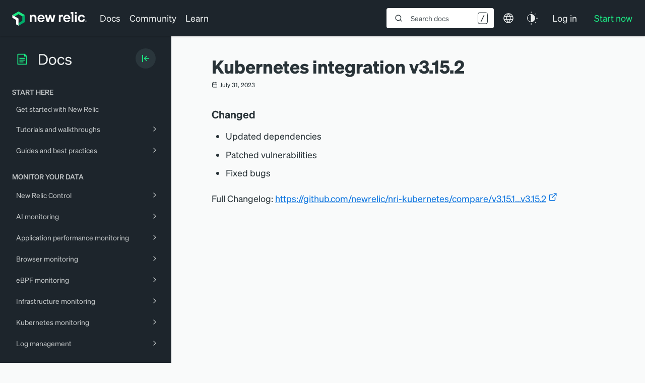

--- FILE ---
content_type: text/html; charset=utf-8
request_url: https://www.google.com/recaptcha/api2/anchor?ar=1&k=6LeGFt8UAAAAANfnpE8si2Z6NnAqYKnPAYgMpStu&co=aHR0cHM6Ly9kb2NzLm5ld3JlbGljLmNvbTo0NDM.&hl=en&v=PoyoqOPhxBO7pBk68S4YbpHZ&size=invisible&anchor-ms=20000&execute-ms=30000&cb=mnf0usjd6cks
body_size: 48620
content:
<!DOCTYPE HTML><html dir="ltr" lang="en"><head><meta http-equiv="Content-Type" content="text/html; charset=UTF-8">
<meta http-equiv="X-UA-Compatible" content="IE=edge">
<title>reCAPTCHA</title>
<style type="text/css">
/* cyrillic-ext */
@font-face {
  font-family: 'Roboto';
  font-style: normal;
  font-weight: 400;
  font-stretch: 100%;
  src: url(//fonts.gstatic.com/s/roboto/v48/KFO7CnqEu92Fr1ME7kSn66aGLdTylUAMa3GUBHMdazTgWw.woff2) format('woff2');
  unicode-range: U+0460-052F, U+1C80-1C8A, U+20B4, U+2DE0-2DFF, U+A640-A69F, U+FE2E-FE2F;
}
/* cyrillic */
@font-face {
  font-family: 'Roboto';
  font-style: normal;
  font-weight: 400;
  font-stretch: 100%;
  src: url(//fonts.gstatic.com/s/roboto/v48/KFO7CnqEu92Fr1ME7kSn66aGLdTylUAMa3iUBHMdazTgWw.woff2) format('woff2');
  unicode-range: U+0301, U+0400-045F, U+0490-0491, U+04B0-04B1, U+2116;
}
/* greek-ext */
@font-face {
  font-family: 'Roboto';
  font-style: normal;
  font-weight: 400;
  font-stretch: 100%;
  src: url(//fonts.gstatic.com/s/roboto/v48/KFO7CnqEu92Fr1ME7kSn66aGLdTylUAMa3CUBHMdazTgWw.woff2) format('woff2');
  unicode-range: U+1F00-1FFF;
}
/* greek */
@font-face {
  font-family: 'Roboto';
  font-style: normal;
  font-weight: 400;
  font-stretch: 100%;
  src: url(//fonts.gstatic.com/s/roboto/v48/KFO7CnqEu92Fr1ME7kSn66aGLdTylUAMa3-UBHMdazTgWw.woff2) format('woff2');
  unicode-range: U+0370-0377, U+037A-037F, U+0384-038A, U+038C, U+038E-03A1, U+03A3-03FF;
}
/* math */
@font-face {
  font-family: 'Roboto';
  font-style: normal;
  font-weight: 400;
  font-stretch: 100%;
  src: url(//fonts.gstatic.com/s/roboto/v48/KFO7CnqEu92Fr1ME7kSn66aGLdTylUAMawCUBHMdazTgWw.woff2) format('woff2');
  unicode-range: U+0302-0303, U+0305, U+0307-0308, U+0310, U+0312, U+0315, U+031A, U+0326-0327, U+032C, U+032F-0330, U+0332-0333, U+0338, U+033A, U+0346, U+034D, U+0391-03A1, U+03A3-03A9, U+03B1-03C9, U+03D1, U+03D5-03D6, U+03F0-03F1, U+03F4-03F5, U+2016-2017, U+2034-2038, U+203C, U+2040, U+2043, U+2047, U+2050, U+2057, U+205F, U+2070-2071, U+2074-208E, U+2090-209C, U+20D0-20DC, U+20E1, U+20E5-20EF, U+2100-2112, U+2114-2115, U+2117-2121, U+2123-214F, U+2190, U+2192, U+2194-21AE, U+21B0-21E5, U+21F1-21F2, U+21F4-2211, U+2213-2214, U+2216-22FF, U+2308-230B, U+2310, U+2319, U+231C-2321, U+2336-237A, U+237C, U+2395, U+239B-23B7, U+23D0, U+23DC-23E1, U+2474-2475, U+25AF, U+25B3, U+25B7, U+25BD, U+25C1, U+25CA, U+25CC, U+25FB, U+266D-266F, U+27C0-27FF, U+2900-2AFF, U+2B0E-2B11, U+2B30-2B4C, U+2BFE, U+3030, U+FF5B, U+FF5D, U+1D400-1D7FF, U+1EE00-1EEFF;
}
/* symbols */
@font-face {
  font-family: 'Roboto';
  font-style: normal;
  font-weight: 400;
  font-stretch: 100%;
  src: url(//fonts.gstatic.com/s/roboto/v48/KFO7CnqEu92Fr1ME7kSn66aGLdTylUAMaxKUBHMdazTgWw.woff2) format('woff2');
  unicode-range: U+0001-000C, U+000E-001F, U+007F-009F, U+20DD-20E0, U+20E2-20E4, U+2150-218F, U+2190, U+2192, U+2194-2199, U+21AF, U+21E6-21F0, U+21F3, U+2218-2219, U+2299, U+22C4-22C6, U+2300-243F, U+2440-244A, U+2460-24FF, U+25A0-27BF, U+2800-28FF, U+2921-2922, U+2981, U+29BF, U+29EB, U+2B00-2BFF, U+4DC0-4DFF, U+FFF9-FFFB, U+10140-1018E, U+10190-1019C, U+101A0, U+101D0-101FD, U+102E0-102FB, U+10E60-10E7E, U+1D2C0-1D2D3, U+1D2E0-1D37F, U+1F000-1F0FF, U+1F100-1F1AD, U+1F1E6-1F1FF, U+1F30D-1F30F, U+1F315, U+1F31C, U+1F31E, U+1F320-1F32C, U+1F336, U+1F378, U+1F37D, U+1F382, U+1F393-1F39F, U+1F3A7-1F3A8, U+1F3AC-1F3AF, U+1F3C2, U+1F3C4-1F3C6, U+1F3CA-1F3CE, U+1F3D4-1F3E0, U+1F3ED, U+1F3F1-1F3F3, U+1F3F5-1F3F7, U+1F408, U+1F415, U+1F41F, U+1F426, U+1F43F, U+1F441-1F442, U+1F444, U+1F446-1F449, U+1F44C-1F44E, U+1F453, U+1F46A, U+1F47D, U+1F4A3, U+1F4B0, U+1F4B3, U+1F4B9, U+1F4BB, U+1F4BF, U+1F4C8-1F4CB, U+1F4D6, U+1F4DA, U+1F4DF, U+1F4E3-1F4E6, U+1F4EA-1F4ED, U+1F4F7, U+1F4F9-1F4FB, U+1F4FD-1F4FE, U+1F503, U+1F507-1F50B, U+1F50D, U+1F512-1F513, U+1F53E-1F54A, U+1F54F-1F5FA, U+1F610, U+1F650-1F67F, U+1F687, U+1F68D, U+1F691, U+1F694, U+1F698, U+1F6AD, U+1F6B2, U+1F6B9-1F6BA, U+1F6BC, U+1F6C6-1F6CF, U+1F6D3-1F6D7, U+1F6E0-1F6EA, U+1F6F0-1F6F3, U+1F6F7-1F6FC, U+1F700-1F7FF, U+1F800-1F80B, U+1F810-1F847, U+1F850-1F859, U+1F860-1F887, U+1F890-1F8AD, U+1F8B0-1F8BB, U+1F8C0-1F8C1, U+1F900-1F90B, U+1F93B, U+1F946, U+1F984, U+1F996, U+1F9E9, U+1FA00-1FA6F, U+1FA70-1FA7C, U+1FA80-1FA89, U+1FA8F-1FAC6, U+1FACE-1FADC, U+1FADF-1FAE9, U+1FAF0-1FAF8, U+1FB00-1FBFF;
}
/* vietnamese */
@font-face {
  font-family: 'Roboto';
  font-style: normal;
  font-weight: 400;
  font-stretch: 100%;
  src: url(//fonts.gstatic.com/s/roboto/v48/KFO7CnqEu92Fr1ME7kSn66aGLdTylUAMa3OUBHMdazTgWw.woff2) format('woff2');
  unicode-range: U+0102-0103, U+0110-0111, U+0128-0129, U+0168-0169, U+01A0-01A1, U+01AF-01B0, U+0300-0301, U+0303-0304, U+0308-0309, U+0323, U+0329, U+1EA0-1EF9, U+20AB;
}
/* latin-ext */
@font-face {
  font-family: 'Roboto';
  font-style: normal;
  font-weight: 400;
  font-stretch: 100%;
  src: url(//fonts.gstatic.com/s/roboto/v48/KFO7CnqEu92Fr1ME7kSn66aGLdTylUAMa3KUBHMdazTgWw.woff2) format('woff2');
  unicode-range: U+0100-02BA, U+02BD-02C5, U+02C7-02CC, U+02CE-02D7, U+02DD-02FF, U+0304, U+0308, U+0329, U+1D00-1DBF, U+1E00-1E9F, U+1EF2-1EFF, U+2020, U+20A0-20AB, U+20AD-20C0, U+2113, U+2C60-2C7F, U+A720-A7FF;
}
/* latin */
@font-face {
  font-family: 'Roboto';
  font-style: normal;
  font-weight: 400;
  font-stretch: 100%;
  src: url(//fonts.gstatic.com/s/roboto/v48/KFO7CnqEu92Fr1ME7kSn66aGLdTylUAMa3yUBHMdazQ.woff2) format('woff2');
  unicode-range: U+0000-00FF, U+0131, U+0152-0153, U+02BB-02BC, U+02C6, U+02DA, U+02DC, U+0304, U+0308, U+0329, U+2000-206F, U+20AC, U+2122, U+2191, U+2193, U+2212, U+2215, U+FEFF, U+FFFD;
}
/* cyrillic-ext */
@font-face {
  font-family: 'Roboto';
  font-style: normal;
  font-weight: 500;
  font-stretch: 100%;
  src: url(//fonts.gstatic.com/s/roboto/v48/KFO7CnqEu92Fr1ME7kSn66aGLdTylUAMa3GUBHMdazTgWw.woff2) format('woff2');
  unicode-range: U+0460-052F, U+1C80-1C8A, U+20B4, U+2DE0-2DFF, U+A640-A69F, U+FE2E-FE2F;
}
/* cyrillic */
@font-face {
  font-family: 'Roboto';
  font-style: normal;
  font-weight: 500;
  font-stretch: 100%;
  src: url(//fonts.gstatic.com/s/roboto/v48/KFO7CnqEu92Fr1ME7kSn66aGLdTylUAMa3iUBHMdazTgWw.woff2) format('woff2');
  unicode-range: U+0301, U+0400-045F, U+0490-0491, U+04B0-04B1, U+2116;
}
/* greek-ext */
@font-face {
  font-family: 'Roboto';
  font-style: normal;
  font-weight: 500;
  font-stretch: 100%;
  src: url(//fonts.gstatic.com/s/roboto/v48/KFO7CnqEu92Fr1ME7kSn66aGLdTylUAMa3CUBHMdazTgWw.woff2) format('woff2');
  unicode-range: U+1F00-1FFF;
}
/* greek */
@font-face {
  font-family: 'Roboto';
  font-style: normal;
  font-weight: 500;
  font-stretch: 100%;
  src: url(//fonts.gstatic.com/s/roboto/v48/KFO7CnqEu92Fr1ME7kSn66aGLdTylUAMa3-UBHMdazTgWw.woff2) format('woff2');
  unicode-range: U+0370-0377, U+037A-037F, U+0384-038A, U+038C, U+038E-03A1, U+03A3-03FF;
}
/* math */
@font-face {
  font-family: 'Roboto';
  font-style: normal;
  font-weight: 500;
  font-stretch: 100%;
  src: url(//fonts.gstatic.com/s/roboto/v48/KFO7CnqEu92Fr1ME7kSn66aGLdTylUAMawCUBHMdazTgWw.woff2) format('woff2');
  unicode-range: U+0302-0303, U+0305, U+0307-0308, U+0310, U+0312, U+0315, U+031A, U+0326-0327, U+032C, U+032F-0330, U+0332-0333, U+0338, U+033A, U+0346, U+034D, U+0391-03A1, U+03A3-03A9, U+03B1-03C9, U+03D1, U+03D5-03D6, U+03F0-03F1, U+03F4-03F5, U+2016-2017, U+2034-2038, U+203C, U+2040, U+2043, U+2047, U+2050, U+2057, U+205F, U+2070-2071, U+2074-208E, U+2090-209C, U+20D0-20DC, U+20E1, U+20E5-20EF, U+2100-2112, U+2114-2115, U+2117-2121, U+2123-214F, U+2190, U+2192, U+2194-21AE, U+21B0-21E5, U+21F1-21F2, U+21F4-2211, U+2213-2214, U+2216-22FF, U+2308-230B, U+2310, U+2319, U+231C-2321, U+2336-237A, U+237C, U+2395, U+239B-23B7, U+23D0, U+23DC-23E1, U+2474-2475, U+25AF, U+25B3, U+25B7, U+25BD, U+25C1, U+25CA, U+25CC, U+25FB, U+266D-266F, U+27C0-27FF, U+2900-2AFF, U+2B0E-2B11, U+2B30-2B4C, U+2BFE, U+3030, U+FF5B, U+FF5D, U+1D400-1D7FF, U+1EE00-1EEFF;
}
/* symbols */
@font-face {
  font-family: 'Roboto';
  font-style: normal;
  font-weight: 500;
  font-stretch: 100%;
  src: url(//fonts.gstatic.com/s/roboto/v48/KFO7CnqEu92Fr1ME7kSn66aGLdTylUAMaxKUBHMdazTgWw.woff2) format('woff2');
  unicode-range: U+0001-000C, U+000E-001F, U+007F-009F, U+20DD-20E0, U+20E2-20E4, U+2150-218F, U+2190, U+2192, U+2194-2199, U+21AF, U+21E6-21F0, U+21F3, U+2218-2219, U+2299, U+22C4-22C6, U+2300-243F, U+2440-244A, U+2460-24FF, U+25A0-27BF, U+2800-28FF, U+2921-2922, U+2981, U+29BF, U+29EB, U+2B00-2BFF, U+4DC0-4DFF, U+FFF9-FFFB, U+10140-1018E, U+10190-1019C, U+101A0, U+101D0-101FD, U+102E0-102FB, U+10E60-10E7E, U+1D2C0-1D2D3, U+1D2E0-1D37F, U+1F000-1F0FF, U+1F100-1F1AD, U+1F1E6-1F1FF, U+1F30D-1F30F, U+1F315, U+1F31C, U+1F31E, U+1F320-1F32C, U+1F336, U+1F378, U+1F37D, U+1F382, U+1F393-1F39F, U+1F3A7-1F3A8, U+1F3AC-1F3AF, U+1F3C2, U+1F3C4-1F3C6, U+1F3CA-1F3CE, U+1F3D4-1F3E0, U+1F3ED, U+1F3F1-1F3F3, U+1F3F5-1F3F7, U+1F408, U+1F415, U+1F41F, U+1F426, U+1F43F, U+1F441-1F442, U+1F444, U+1F446-1F449, U+1F44C-1F44E, U+1F453, U+1F46A, U+1F47D, U+1F4A3, U+1F4B0, U+1F4B3, U+1F4B9, U+1F4BB, U+1F4BF, U+1F4C8-1F4CB, U+1F4D6, U+1F4DA, U+1F4DF, U+1F4E3-1F4E6, U+1F4EA-1F4ED, U+1F4F7, U+1F4F9-1F4FB, U+1F4FD-1F4FE, U+1F503, U+1F507-1F50B, U+1F50D, U+1F512-1F513, U+1F53E-1F54A, U+1F54F-1F5FA, U+1F610, U+1F650-1F67F, U+1F687, U+1F68D, U+1F691, U+1F694, U+1F698, U+1F6AD, U+1F6B2, U+1F6B9-1F6BA, U+1F6BC, U+1F6C6-1F6CF, U+1F6D3-1F6D7, U+1F6E0-1F6EA, U+1F6F0-1F6F3, U+1F6F7-1F6FC, U+1F700-1F7FF, U+1F800-1F80B, U+1F810-1F847, U+1F850-1F859, U+1F860-1F887, U+1F890-1F8AD, U+1F8B0-1F8BB, U+1F8C0-1F8C1, U+1F900-1F90B, U+1F93B, U+1F946, U+1F984, U+1F996, U+1F9E9, U+1FA00-1FA6F, U+1FA70-1FA7C, U+1FA80-1FA89, U+1FA8F-1FAC6, U+1FACE-1FADC, U+1FADF-1FAE9, U+1FAF0-1FAF8, U+1FB00-1FBFF;
}
/* vietnamese */
@font-face {
  font-family: 'Roboto';
  font-style: normal;
  font-weight: 500;
  font-stretch: 100%;
  src: url(//fonts.gstatic.com/s/roboto/v48/KFO7CnqEu92Fr1ME7kSn66aGLdTylUAMa3OUBHMdazTgWw.woff2) format('woff2');
  unicode-range: U+0102-0103, U+0110-0111, U+0128-0129, U+0168-0169, U+01A0-01A1, U+01AF-01B0, U+0300-0301, U+0303-0304, U+0308-0309, U+0323, U+0329, U+1EA0-1EF9, U+20AB;
}
/* latin-ext */
@font-face {
  font-family: 'Roboto';
  font-style: normal;
  font-weight: 500;
  font-stretch: 100%;
  src: url(//fonts.gstatic.com/s/roboto/v48/KFO7CnqEu92Fr1ME7kSn66aGLdTylUAMa3KUBHMdazTgWw.woff2) format('woff2');
  unicode-range: U+0100-02BA, U+02BD-02C5, U+02C7-02CC, U+02CE-02D7, U+02DD-02FF, U+0304, U+0308, U+0329, U+1D00-1DBF, U+1E00-1E9F, U+1EF2-1EFF, U+2020, U+20A0-20AB, U+20AD-20C0, U+2113, U+2C60-2C7F, U+A720-A7FF;
}
/* latin */
@font-face {
  font-family: 'Roboto';
  font-style: normal;
  font-weight: 500;
  font-stretch: 100%;
  src: url(//fonts.gstatic.com/s/roboto/v48/KFO7CnqEu92Fr1ME7kSn66aGLdTylUAMa3yUBHMdazQ.woff2) format('woff2');
  unicode-range: U+0000-00FF, U+0131, U+0152-0153, U+02BB-02BC, U+02C6, U+02DA, U+02DC, U+0304, U+0308, U+0329, U+2000-206F, U+20AC, U+2122, U+2191, U+2193, U+2212, U+2215, U+FEFF, U+FFFD;
}
/* cyrillic-ext */
@font-face {
  font-family: 'Roboto';
  font-style: normal;
  font-weight: 900;
  font-stretch: 100%;
  src: url(//fonts.gstatic.com/s/roboto/v48/KFO7CnqEu92Fr1ME7kSn66aGLdTylUAMa3GUBHMdazTgWw.woff2) format('woff2');
  unicode-range: U+0460-052F, U+1C80-1C8A, U+20B4, U+2DE0-2DFF, U+A640-A69F, U+FE2E-FE2F;
}
/* cyrillic */
@font-face {
  font-family: 'Roboto';
  font-style: normal;
  font-weight: 900;
  font-stretch: 100%;
  src: url(//fonts.gstatic.com/s/roboto/v48/KFO7CnqEu92Fr1ME7kSn66aGLdTylUAMa3iUBHMdazTgWw.woff2) format('woff2');
  unicode-range: U+0301, U+0400-045F, U+0490-0491, U+04B0-04B1, U+2116;
}
/* greek-ext */
@font-face {
  font-family: 'Roboto';
  font-style: normal;
  font-weight: 900;
  font-stretch: 100%;
  src: url(//fonts.gstatic.com/s/roboto/v48/KFO7CnqEu92Fr1ME7kSn66aGLdTylUAMa3CUBHMdazTgWw.woff2) format('woff2');
  unicode-range: U+1F00-1FFF;
}
/* greek */
@font-face {
  font-family: 'Roboto';
  font-style: normal;
  font-weight: 900;
  font-stretch: 100%;
  src: url(//fonts.gstatic.com/s/roboto/v48/KFO7CnqEu92Fr1ME7kSn66aGLdTylUAMa3-UBHMdazTgWw.woff2) format('woff2');
  unicode-range: U+0370-0377, U+037A-037F, U+0384-038A, U+038C, U+038E-03A1, U+03A3-03FF;
}
/* math */
@font-face {
  font-family: 'Roboto';
  font-style: normal;
  font-weight: 900;
  font-stretch: 100%;
  src: url(//fonts.gstatic.com/s/roboto/v48/KFO7CnqEu92Fr1ME7kSn66aGLdTylUAMawCUBHMdazTgWw.woff2) format('woff2');
  unicode-range: U+0302-0303, U+0305, U+0307-0308, U+0310, U+0312, U+0315, U+031A, U+0326-0327, U+032C, U+032F-0330, U+0332-0333, U+0338, U+033A, U+0346, U+034D, U+0391-03A1, U+03A3-03A9, U+03B1-03C9, U+03D1, U+03D5-03D6, U+03F0-03F1, U+03F4-03F5, U+2016-2017, U+2034-2038, U+203C, U+2040, U+2043, U+2047, U+2050, U+2057, U+205F, U+2070-2071, U+2074-208E, U+2090-209C, U+20D0-20DC, U+20E1, U+20E5-20EF, U+2100-2112, U+2114-2115, U+2117-2121, U+2123-214F, U+2190, U+2192, U+2194-21AE, U+21B0-21E5, U+21F1-21F2, U+21F4-2211, U+2213-2214, U+2216-22FF, U+2308-230B, U+2310, U+2319, U+231C-2321, U+2336-237A, U+237C, U+2395, U+239B-23B7, U+23D0, U+23DC-23E1, U+2474-2475, U+25AF, U+25B3, U+25B7, U+25BD, U+25C1, U+25CA, U+25CC, U+25FB, U+266D-266F, U+27C0-27FF, U+2900-2AFF, U+2B0E-2B11, U+2B30-2B4C, U+2BFE, U+3030, U+FF5B, U+FF5D, U+1D400-1D7FF, U+1EE00-1EEFF;
}
/* symbols */
@font-face {
  font-family: 'Roboto';
  font-style: normal;
  font-weight: 900;
  font-stretch: 100%;
  src: url(//fonts.gstatic.com/s/roboto/v48/KFO7CnqEu92Fr1ME7kSn66aGLdTylUAMaxKUBHMdazTgWw.woff2) format('woff2');
  unicode-range: U+0001-000C, U+000E-001F, U+007F-009F, U+20DD-20E0, U+20E2-20E4, U+2150-218F, U+2190, U+2192, U+2194-2199, U+21AF, U+21E6-21F0, U+21F3, U+2218-2219, U+2299, U+22C4-22C6, U+2300-243F, U+2440-244A, U+2460-24FF, U+25A0-27BF, U+2800-28FF, U+2921-2922, U+2981, U+29BF, U+29EB, U+2B00-2BFF, U+4DC0-4DFF, U+FFF9-FFFB, U+10140-1018E, U+10190-1019C, U+101A0, U+101D0-101FD, U+102E0-102FB, U+10E60-10E7E, U+1D2C0-1D2D3, U+1D2E0-1D37F, U+1F000-1F0FF, U+1F100-1F1AD, U+1F1E6-1F1FF, U+1F30D-1F30F, U+1F315, U+1F31C, U+1F31E, U+1F320-1F32C, U+1F336, U+1F378, U+1F37D, U+1F382, U+1F393-1F39F, U+1F3A7-1F3A8, U+1F3AC-1F3AF, U+1F3C2, U+1F3C4-1F3C6, U+1F3CA-1F3CE, U+1F3D4-1F3E0, U+1F3ED, U+1F3F1-1F3F3, U+1F3F5-1F3F7, U+1F408, U+1F415, U+1F41F, U+1F426, U+1F43F, U+1F441-1F442, U+1F444, U+1F446-1F449, U+1F44C-1F44E, U+1F453, U+1F46A, U+1F47D, U+1F4A3, U+1F4B0, U+1F4B3, U+1F4B9, U+1F4BB, U+1F4BF, U+1F4C8-1F4CB, U+1F4D6, U+1F4DA, U+1F4DF, U+1F4E3-1F4E6, U+1F4EA-1F4ED, U+1F4F7, U+1F4F9-1F4FB, U+1F4FD-1F4FE, U+1F503, U+1F507-1F50B, U+1F50D, U+1F512-1F513, U+1F53E-1F54A, U+1F54F-1F5FA, U+1F610, U+1F650-1F67F, U+1F687, U+1F68D, U+1F691, U+1F694, U+1F698, U+1F6AD, U+1F6B2, U+1F6B9-1F6BA, U+1F6BC, U+1F6C6-1F6CF, U+1F6D3-1F6D7, U+1F6E0-1F6EA, U+1F6F0-1F6F3, U+1F6F7-1F6FC, U+1F700-1F7FF, U+1F800-1F80B, U+1F810-1F847, U+1F850-1F859, U+1F860-1F887, U+1F890-1F8AD, U+1F8B0-1F8BB, U+1F8C0-1F8C1, U+1F900-1F90B, U+1F93B, U+1F946, U+1F984, U+1F996, U+1F9E9, U+1FA00-1FA6F, U+1FA70-1FA7C, U+1FA80-1FA89, U+1FA8F-1FAC6, U+1FACE-1FADC, U+1FADF-1FAE9, U+1FAF0-1FAF8, U+1FB00-1FBFF;
}
/* vietnamese */
@font-face {
  font-family: 'Roboto';
  font-style: normal;
  font-weight: 900;
  font-stretch: 100%;
  src: url(//fonts.gstatic.com/s/roboto/v48/KFO7CnqEu92Fr1ME7kSn66aGLdTylUAMa3OUBHMdazTgWw.woff2) format('woff2');
  unicode-range: U+0102-0103, U+0110-0111, U+0128-0129, U+0168-0169, U+01A0-01A1, U+01AF-01B0, U+0300-0301, U+0303-0304, U+0308-0309, U+0323, U+0329, U+1EA0-1EF9, U+20AB;
}
/* latin-ext */
@font-face {
  font-family: 'Roboto';
  font-style: normal;
  font-weight: 900;
  font-stretch: 100%;
  src: url(//fonts.gstatic.com/s/roboto/v48/KFO7CnqEu92Fr1ME7kSn66aGLdTylUAMa3KUBHMdazTgWw.woff2) format('woff2');
  unicode-range: U+0100-02BA, U+02BD-02C5, U+02C7-02CC, U+02CE-02D7, U+02DD-02FF, U+0304, U+0308, U+0329, U+1D00-1DBF, U+1E00-1E9F, U+1EF2-1EFF, U+2020, U+20A0-20AB, U+20AD-20C0, U+2113, U+2C60-2C7F, U+A720-A7FF;
}
/* latin */
@font-face {
  font-family: 'Roboto';
  font-style: normal;
  font-weight: 900;
  font-stretch: 100%;
  src: url(//fonts.gstatic.com/s/roboto/v48/KFO7CnqEu92Fr1ME7kSn66aGLdTylUAMa3yUBHMdazQ.woff2) format('woff2');
  unicode-range: U+0000-00FF, U+0131, U+0152-0153, U+02BB-02BC, U+02C6, U+02DA, U+02DC, U+0304, U+0308, U+0329, U+2000-206F, U+20AC, U+2122, U+2191, U+2193, U+2212, U+2215, U+FEFF, U+FFFD;
}

</style>
<link rel="stylesheet" type="text/css" href="https://www.gstatic.com/recaptcha/releases/PoyoqOPhxBO7pBk68S4YbpHZ/styles__ltr.css">
<script nonce="uSePxtrMjL_tNz0_K86Kyg" type="text/javascript">window['__recaptcha_api'] = 'https://www.google.com/recaptcha/api2/';</script>
<script type="text/javascript" src="https://www.gstatic.com/recaptcha/releases/PoyoqOPhxBO7pBk68S4YbpHZ/recaptcha__en.js" nonce="uSePxtrMjL_tNz0_K86Kyg">
      
    </script></head>
<body><div id="rc-anchor-alert" class="rc-anchor-alert"></div>
<input type="hidden" id="recaptcha-token" value="[base64]">
<script type="text/javascript" nonce="uSePxtrMjL_tNz0_K86Kyg">
      recaptcha.anchor.Main.init("[\x22ainput\x22,[\x22bgdata\x22,\x22\x22,\[base64]/[base64]/MjU1Ong/[base64]/[base64]/[base64]/[base64]/[base64]/[base64]/[base64]/[base64]/[base64]/[base64]/[base64]/[base64]/[base64]/[base64]/[base64]\\u003d\x22,\[base64]\\u003d\x22,\x22IU3ChMKSOhJCLBzCk2LDkMKLw7zCvMOow67CicOwZMKWwpHDphTDpyTDm2I7woDDscKtesKREcKeLlMdwrM6woA6eAXDqAl4w6PCoDfCl3lcwobDjT/DjUZUw5zDiGUOw7gBw67DrCrCsiQ/w7nCiHpjG0ptcWzDmCErG8OeTFXCl8OaW8OcwpdUDcK9wrvCnsOAw6TCqy/CnngULCIaI00/w6jDmitbWC7Cq2hUwpPCuMOiw6ZlE8O/[base64]/DnhjDkkvCkcOMwr9KFCTCqmM5wqZaw79ew7FcJMOtDx1aw4zCksKQw63CiAjCkgjCjmfClW7ChjBhV8O3E0dCBcKSwr7DgSERw7PCqgfDkcKXJsKzBUXDmcKLw5jCpyvDqgg+w5zCqAMRQ29Nwr9YI8OzBsK3w5bCjH7CjWbCtcKNWMKZBRpecQwWw6/DmsKxw7LCrU5qWwTDmRg4AsONdAF7ThnDl0zDqiASwqYzwooxaMKWwrh1w4UIwqN+eMO2Q3E9KSXCoVzCnR8tVxkDQxLDgsKOw4k7w6nDs8OQw5tAwpPCqsKZFBFmwqzCmDDCtXxkYcOJcsKGwrDCmsKAwpfCmsOjXW/DrMOjb1PDtiFSWHhwwqdWwookw6fCpsKOwrXCscKxwrEfTjjDiVkHw6XCgsKjeRpSw5lVw4RNw6bCmsK3w5DDrcO+XCRXwrwKwqVcaQTCp8K/w6Ygwpx4wr9uawLDoMKILjcoNhvCqMKXN8O2wrDDgMO9SsKmw4IHAsK+wqwuwr3CscK4Xklfwq0Ww49mwrEuw7XDpsKQdsKowpByXiTCpGM2w44LfRYEwq0jw4fDgMO5wrbDgMK0w7wHwq1nDFHDmcK2wpfDuF3CmsOjYsKzw4/ChcKnZMKtCsOkbDrDocK/aWTDh8KhIsOhdmvCksOAd8OMw7BVQcKNw7XCk217wpA6fjsvwrTDsG3DnMO9wq3DiMKCER9/w4HDrMObwpnCrmvCpCF8wp9tRcOfRsOMwofCm8KEwqTChlPCqsO+f8KeDcKWwq7Dk3VaYXt1RcKGUMK8HcKhwp/CuMONw4Ezw6Bww6PCrjMfwpvCg1XDlXXCpkDCpmotw73DnsKCHcKawplhTAk7wpXCqMOqM13Cu0RVwoMRw5NhPMKnUFIgacKOKm/[base64]/DsBjDtx5Pw71aYsKywq7CkBDDpMKSwoLDgcOvw6s/IMOowrISFsKWe8KvZsKkwofDnwtnwrNMSWkTJV5oUTnDlcKULgbDjMOuNcOMw4PCqQLDuMKeXDQhIcOITyEnVMKCMm7DjR4EBcKNw6XCg8KDGm7Dhk7DksO3w5nCi8KDbsKvw67Cuh7CmsO9wqdfwqkcJTjCkRozwoVXwq1ePkJ4wpHCkMKrP8KVCF/Ch2QFwqnDhsOtw77DpGhow6fDp8KzB8KdXx5TUinDilE3TsKdwonDlEgXGH9HYALCk1XCsig5wpwqB0XCkBPDjVd2JMOJw77ChzPDssO6Yy9ow6lNLGAAw4zCj8O/wqQBwoYBwqxJwoHDoA0cd1DDk2YhYcKVNMK8wrnDuQzCnjfCvjsgVMKxwrx2Bg3Cl8ObwobDmDfClsOSw4LDmEZzCHzDmx/DvsKfwrxpw7/CinF2w63DgUs6w47DpEs+KMKdRcKrfMKpwpFbw6/[base64]/w50nw6kwPMOAUy/DuMOvw5oVH8KOZMKTMGDDtsKbHz4kw6EPw47CucKNUwnCm8OQB8OJSMKhfsKsa8OiLsKewrnCvzN1wq0hUcOWPsKXw7F/[base64]/w5YdwpjCmlgUw4HCgcKnOSEMSC3DrgfCr8KLw4nCrcKlwpBbI2NowrbDkg7CrcKxQ0RSwo3CvsK1w5UiHXE+w5nDrVTCqcKRwpUCYMK7bsKRwpbDl1jDisOewplUwp8XEcOQw602dcK7w7DCncKCw5zCmmrDlcK4woRiwpBmwqpHQcOpw7tfwpjCkhFYA1/Dv8Oaw6ghYyM/[base64]/DscOqwp3DjhcENcOBwp4Zw7csw449P0EQABApwpzCqT8mJcKzwoJ7wql3wrDCssKkw5bCsXItwpRRwpUkcmJNw7p+wrhAw7/DoCkpwqDDtsK+w5ZmacOpUMOpwpA6wrPCiVjDhsO0w6bDnMKPwp8nQsOcw4YtccOywqjDs8KWwrhAdMOswqUow77CrRPCqsOCwqVpJsO7SHB4wrHCuMKMOsK8SEdjW8O+w7IdJ8KmccKLw645FDIKQMOgMsKWw5RXEMOyE8OLw5xXw73DtAnDqcOYwpbCuSPDhcO/Ex7CkMOnScO3AsObw7jCmjRfJMKtwqnDlMKBG8OqwroKw4fCjw0iw50STsK9wpfCicOfTMOBQknCnGAwLhdAdA/CuzTCiMOuY3U7wpPChWVrwrTDrMOVw63DocOLX0XDvTbCtFHDum1IGMOkKw86woHCk8OELsOtGmY+cMKtw6Ynw7jDrsOrTcKGfWLDjELCocK5O8OYWsKAw4Qyw5LClDkkQcOOw6pMwpd/wpF7w7d6w487wrDDiMKAXyzDrVBPSiHCvUrCkgY8eiQHwq13w4LDk8OHwogTCcKCGGIjHMOEHcOtccKgwp0/wpx5esOMG35swpXCpMO6wp7DuWl5WmPDii15O8KfY1XCiH/[base64]/CksKsScKywrZfXXRZw5BxwpzDnStZwpDCujRMWhnDtTLCgQjDocKRCsOcwqkvawDCqxzDri/[base64]/[base64]/DiS8TwrTCtls2HMKVw5PCt31vaDDDqMKETisYZCPClUxrwo0Pw7kfemRmw6EeIsOAUcKXODU5I1tWwpLDt8KrTUrCuCkdUzbDsyR7e8KjI8Khw6JSeWFuw7Ejw4DCuj/Cq8Kiwo96bnzDv8KCU1LCrjIiw4dYECNkJgRZw7/DhcO1w5HCvMK4w5zDsErCnF9qG8Obwr5xV8K/AFjCo0tOwprCkMK/wq3DnMOSw5jDjS/CmSPDkMOfwpcDwr3CgcOTfGlVcsKiw7bDiFPDpjbCjC7Dq8K2JU5kMWs7b2dvw5cJw6B1wqnClsKwwo5Zw5PDl1/[base64]/[base64]/DnH/Dr0lJLAjDr8KKw5MDw5HCn3DCjMOZcsK0FcK5w5bDvMOtw4Ulwr3CvS/Cr8Kuw77CkTLCmMOoMMOAFcOidTPCi8KOdsKSO2xMw7Nhw7vDnFXDjMOYw7drwr8IRS1vw6LDp8O+w6LDkMOsw4DDm8KEw6swwolKOMKsScOFw6jCqcKiw7rDl8OUw5cNw77DmxhRZzIsfMOtwqk7wpDDr3rCo1XCvsO/wqbDqRXCl8OAwphYwprDo2/DtmM4w71SFcKmcMKYTFLDpMK5w6RMJMKUDzI7ccOfwr50w5XCnV7DgcK/w6sGJU46w7Y4Sk9pw6JIX8O/ImnCnMKmaGLClcK5FMKrGzbCuh7Ci8O4w7nCicKPMCF3w4UBwqZoC3d3F8OvOMKCwo/Cm8OaNTbDlMO3wrFewooRw4kGwr/Cs8K5PcOew6bDrzLDh1fDj8OtPcK8HGsNw4jDj8Oiwo7Cgzs5w6/CiMOow7RqS8OsGMOWKcOeSCpbeMOCwoHCrVshfsOtflkTbgTCo2bDu8KpPXQ3w6DDoyRLwpp/EAHDlg5Nwp3Dgy7CsFw+S0xuw5bCuF1UasO6wqAkwrLDuD8jw4PChBJecMORUcK/EsO0BsOzZk7DlANqw7vCtjzDintlacKRwoQXwrPDosOWB8OzBX3Cr8OlbcO/cMK/w7XDrsKPFS9+b8OZwonCuGLCu3oOw5gbEMKyw4fCiMOWGBYccMKGw4TDjn9PecOwwr/[base64]/CpzHDnsKOcMOWwqnCscOnwqLDmMKAw43DkEwHBsOmZXnDjSMuw5TCnGdWw51APk3CtTvCg3HCu8OhJsOHT8OmXsO5dzx3Gn8bwpNkVMK/[base64]/DiMKEw6zDkMO1GMOowrg3wp3DtnfDisKaYcO4YsOldiLDvk1pw5EQd8OewoHDlkUZwoswR8O6ISXDvMOnw64XwrbCqkIvw4jCnGVew67DrmELwqYbw4V4OinCpsO6PcOIwooMw7DCvcK+w5TDm1jDg8KMecKJw5PDi8KHe8O/wqjCt0zDjcOJFAXDn3AYScOVwrPCi8KaABBWw49GwqIMGX0YRsOpwrnDh8Kdwq7CkFPCjMOGw4hwZRPCosKcOcKbwozCjnsIwqzCjcKtwpwNP8K0wp9LbMKpAwvCn8K6GzzDiWLCrgzDq3/DqMO7w61Ew67Dg2wzNTh/[base64]/Dq8KqKkXCt8K8wo3CgRg1w7jCm8OBHg7CunZKYMOTYCPDqhUmMwQAC8OJCm0Cb1XDp0jCsknDkcOJw5/DmMOlasOuG3fDicKHZ0pwPsKKw5QzOkrDs2ZsBsK+w5/[base64]/[base64]/DlSbDu2rCqsKQPWXDmkTCjmHDu8KmwqzCukYzInE/[base64]/w5RAUXnDkSXCsizCvsKWw5rClBs4A3rCqH8pw6bClMKef0oKB0DDhj4lVMKawr/[base64]/[base64]/[base64]/TxHCg2/DkXhdwqwZwoTCkh1Mw5DDgBfCtgYCw67Dhzs/[base64]/DkmTCt8OfWgFvwphLVMOHcsKEwo04dcKAwo0vw5d6IEc1w5wGw5E+W8OlDWXCvx3CoCJZw4jDv8KewrvCpMKIw4HDnw/DsTnDgMKDb8OOw7XCssK6QMKcw7TDi1VwwoUqbMKUwo4mw6xlwpbCksOgO8Oxwpc3wp8vSnbDi8OzwrnCiy8Hwr3DmMKdMsKSwok3w5zDgS/DqsKUw4XDv8KDMwPClz/[base64]/DlnXCiFAVJ17Dk8Kdwr/Ds8OrwrPDvcKMDiI6w5dlKcOFTG3DgMKZw6duw6/Cu8OrLMO3woHCtlYpwrzCtcOBw59mOjBAwpXDvcKaXxxZb2rDkcOpwrHDjBZ0NcKawpnDnMOMwqfCg8K/NzjDlWfDjcOdFcO6w61sbU0JbhzDvBp/wq3Dt39NdsOhwrDCoMOMXA9Cwqkewq3DkAjDg0Uowr8XZMOGDh1dw4vDlXjCvRFFYUTDhhdjdcKCM8O/wrLCi1UewoV0RsODw47Dr8K9CcKVw5zDmcKBw5saw7svZ8KhwqDDtMKkNQJ5ScOUQsOjHcOSwpZ3c3dywo0ww4prdn1ebHfDnns6PMOeVCxaU08Jw6hxHcKKw7jCs8OIByMuw7ZXesKsGsOEwpQoaV/CvmQ2ecK9IxjDncOpPMKXwqNgI8KUw6PDhQEew7EDw7Njc8KuDA7CnsOML8Kuwr/Ct8OswpkiS0PCj13DrBsqwoc1w5DCoMKOQE3DksOHMXPDnsO5WMKMBi3CtwNWw4FuwpHCoyI1HMOWNDtwwpscNsKvwpLDlWbCoUPDs3/[base64]/w7ZCw6jDrEwdw53CrsOMw6cowpdcwoTCgwLDv2rDgW7ClcKhVcKkXDhewq/DpiXDqxclCXbDhgfDtsOkw7vCscKASnRNw5/CmsK/RRXCksKsw5x9w6phWMKPFMOUA8KIwoVDT8Ojw5JLw5zDgk1iDC43NsOgw5x3GMO/bQMPEHYeS8KBT8O/[base64]/CtcO0TAHDuHN4XFMXw6/DqsK3VxkiwrrCs8KgXzsFRsKVbUkfwqZSwo9VBsKZw6Z1w6fDjxDCksO/bsO4DHVjHGlvI8K3w7cTVcK4wrMCwpQjZ24dwqbDgVFowq/Dr3vDncKfPMKHwps2bMKfHsOSYcOxwrfDqkhhwpHDvcO6w5o0w5XDpsOuw5bCk3LCpMOVw40wHBrDisO2fThAJcKdw4Qnw58NHE5uwo4WwppqUijDiS8lJcK1O8O2VcKhwqMaw45dw5HDmjtGEWzCrGlOw4QuBjZgGMK5w4TDlHIZSF/CinvCnsO5ZcOxw4PDmMOmVxsrGSoKfw7Clk/CmHPDvioSw7phw45owpFdSwYzEsKcfwYmw4tCF3PDlcKqBUvCp8OKVcKFR8OawpPCnMKKw4o6w6xKwrA2KsOrfMKiwr/DpcOVwqMcXcKiw61IwrTChsO1JMOVwrVUwq09RHV0NBAhwrjChsK4e8Kcw54Sw57DgsOeG8OQwojCojXChS/[base64]/Cs2HDkjvDglwLa8K3F28URlrDkS1SLFIswrjDpMOKLFs3fjXCrsKbwoo5LnEtAznDqcOXwofCscKBw6LCgjDCosORw6vCnXpCwqbDpsK5woPCisOKDXbDlsKmw51cw4MVw4fDksOrw48ow7JYDS9+OMOXSwfDgCzCqMODc8OWaMKSw4zDh8K/CMOvwokfDcOSGx/CnQcNwpE8QsOIAcKxT3lEw5YoG8OzCDXDvcKjPzjDp8OxAcOTXU/Ckn91QAfCqRnCp0pnIMOoT2B7w4fCjT3CsMOlw7Anw714w5HDucOVw4BaT2nDosOFwqXDjGPClsKqfMKcw63DukXClHXDnsOUw5PDvxptGcK4Cg7CjyLDusOcw7TCvCQ4WGzCqHfDqcO7LsKQw6TCuArCvWnCviBBw5bCqcKcdWzCoxc9ZULCmcOAfsKTJE/CpyHCjcKOccKEOMO8wo/DklN2wpHDmMKVPXQJw6DDoVHDsHdAw7AXwqrDkkdLEFPCiw3CmiQUJG/[base64]/w7BxBsKpwoLCrMODw59Rwqw/woFJAmAgOMKKwqMWK8Odwr3DocObw55nDMKZMQsnwoUcUsKZw7rCsR4vwq/Cs3sJwooJwrnDqcO0wqPDs8KVw77DhHRTwoXCrx8mJnrCg8Khw5k/GXJ0FnLCjAHCuDJ1wqNSwoPDvEsIwqHCtBjDmHjCvsKyeFvCpWjDmEkJdQzCqsKTS01pw47DvFPDpBrDtlMtw7vCicOew6vDtGtgw7cPV8OUNcOPw47Cm8OPUcKdFMOCwq/CsMOiIMO8f8KXWMOowobDm8KNwpg0w5DDoDkQwr14wrIiwrkjwqrDvkvCuRPClMOUwrLClWEJw7LDm8O/PTJRwqDDkV/CowXDt2TDtEhuwoMbw7sbw5N1EyY0Kn1lAsO3BMOCwp4Kw6jChWlHBhAgw5/[base64]/DjGhwR3xSHMKcdCrCrwzDqRbDt8OqKsO7DMKrwrdWf1PDvMOcw6jDrMKCGcKbwp5Jw67Ds0TCoA96Mi9OwqbDhMOzw4vCqMK9wqwAw6lmM8KtOFbDo8KWw6gVwrvCiFHCu10ww6/Ds2F9XcK+w7fCjWBDwoQxJcKtw4h3Ayx2JEdDZsKaaFIzWsORwroNdllIw610wrLDlMKKbcKlw47DiBXDtsOHHMKFwoEoa8KBw6JnwoopWcOJY8O/[base64]/[base64]/CrCbCplF+enkEDsOiwqYTbMObw67CtMOZw7EAQ3RCwq3Dp1jCgMOnGwZUKR3DpwTDkQV6eg1FwqDDm3MCI8KEQsKueQLCkcOVwqnDujnDvcKZPGrDtMO/woZKw5hNaRVwDQvDqcO0D8OvQWZONcO+w55Lw5TDlg7DmX8TwrXCocOdLsOlE17DqAVywo9+wrDDhsKTfEfCoV1bF8OZw77DuMOcHsO2w4vCogrDnQotDMKvdR0uVsKuSMOgw4wKw58xwoTCocKnw7jCuUAyw4zCr1lvVsO/[base64]/Cj1Vdw6nDghfDhMKtBsKPNMKkGMO9w5Q5wo/ClcK/J8OcwqXDrcOQSFkYwoUqwonClsOeD8OVw75/wpfDtcKlwrUad3TCvsKpIMOYOsOyYGNmw7dbWm83wprDucKhw7dresO7GsOcdcK6wp7DlHrCkQwjw5PDscKiw5HDinjCsDIEwpYgZG7CuQ5NSMOYw55Bw6TDgcKLewgEWcO8CsOpwp/Ds8K/w5HCn8O5Jz3Cg8O2RcKSwrTCrhLCusOyOEtNwodMwrHDpsKkwr8uCcOvWFfDjcOkw6fCp0HDocKWXcOOwqBzAjcOIyZYOzpZwpLDssKMQwlbw7vCkG0ww551YMKXw6rCuMKGw5XCgk42fAQvKSgKEjddw6TDpXopP8Kgw7cww57Dpj1/UcOVKcKUa8K/wrDCksO7WnsefiXDmm03bcKOHFvDm30CwpDDlMKGUcK0wrnCsnPCusKyw7RpwrROFsKXw7LDisKYw554w6HDlcKnwo/DpRDCghjCvUrCgcK3w4zCih/CicOBw5jDi8KyGRkQw7okwqNaScOjMj/[base64]/Cu0dvLsKzw40dXMOvDREWMBUmDBHDkGdHO8OuPsO2wq4tI2gRw60Bwo3Cu1oACMOIQcK1fSnDpRZAZMKBw4bCmsOmNMOfw79Xw5vDh388OlMOM8OVEFzCosO/w5MEOcOcwpMMD14bw77DpMO2woDDoMKbN8Knw4QBacKqwprDni7CkcKIP8Kkw6AUwrrDgDh7MhPCk8OAS3h1McKTGQVkQyDDjizDg8Onw7HDkxUqHTUSNwTCisKeW8KQXmk+wo0vd8Kaw4lFV8OBQsOiw4VgXl4mwp7CmsOtGTnDlMKzwo59w5rDisOow7vDpX/CpcOfwrBSEsKbYljDrsO8w4XDq0F5JMKUwod/wqPDkAsYw5DDjsKBw7HDrcKBw6gZw4PCp8OkwoBNABhqKUo/MgPCrT8VBVYdYwgewrkvw65sbsOXw60kFhrDnMO0McKwwq8bw6kpw4XCi8KtaG98c1LDsEswwrjDvzodw4PDq8OZbMKaCh7Cq8ONan3CrHM0Uh/Dg8KDw7FsbcOlwqpKw7gywo0pw6fDuMKPZsKJwoQLw7kKecOrO8Kyw5nDocKtBmdaw4/[base64]/CisO4YEtYOMKlw5HDlsK4w5HCsMKnF3fCqcOWw4DCrU7DsAzDgws7WiPDhsOWwrMJGMKIw5FZPcOtX8ONw6gxRWPCgTTClmrDoV/DuMO7LQjDmiAPw7/DtQ/Cv8OzGysew47CoMOEwr8/w4lAIkxZSgl/HsKZw596w5QnwqnDpDdCwrVYw4Rnwp0wwrDCisK8PcOGFWtNMMKowplxO8OFw7TDucKvw5VDIcOxw7RxJUdYUMOmYW3CqsKVwoRow5tGw77Cu8OsUMK6YQbDv8OnwpR/[base64]/DhwfChCLCqENWwpZkW1rCh07CuRAhN8KJw7PDpsKZUBjCu2Ijw7HDn8OjwrxUbXLDrMO1GsKPPsO1wrZbHVTCncKtdDjDisO0GElvSsOvwp/CpinCm8Kpw5fClHrCrBIuworDusOQYsOHw57CmsKkwqrCmXvCklEOO8OgSlfCjmPCinYpX8OEDA8/wqhROg4IeMO9wpPDpsKjf8KowojDjVoZw7ckw7nChkrDqsOYw58xwo/DjzfCkDrDuEkvWMOOCx7CtT/DkTHCqMO/w6gww7nClMOpOnLDtiAfw6RsVcOGIwzDvm4gHm/CiMKPGXQDwr5Sw5QgwrAXwrc3WMKWBMKfw4sZwrN5EMKrbsKGwodRw6TCpGdXwp4OworDp8KFwqPCo05cwpPClMOJLMOBw63Do8O7wrU8SjNuCcKRbsK6DQopwpEGIcOBwoPDljEeKQ3DgMKmwoQ/GsKxZnvDhcKVDRZaw6kow5/ClVTCoG9iME3Cl8KmI8Kkwosma1dNFwt9esKAwrwIM8OhDMOaGBZKwq3DpsKnwoBbKU7CjUzCp8KJFGJnBMKuSgPCnXbDrlR6RGIvw4rCgsKPwq/CsUXCosODw5EgD8KVw4PCshvCqcKdZMOaw6QAJMOAwrfCuQDCoz/CtcKywr7CoTfDh8KYeMOLw5fCoW4wGMKUwptMbcOEbT5rQcKuw5UlwqdMw5LDlXw0wqnDkm5dRHglDsKWPysCOHbDvFx/UQ5UCyIVeBHDrTPDmSPCqRzCk8K0GzbDiSHDrVwQw4PDnl1SwqAww4fDo3jDrVU6W03CokxQwovDm0TDisOYb2bDmkpcwrxsc2/CpsKcw4gIw6PCggAMBCURw5oDc8OeQnXCksOEwqVqT8KgGsKlw7snwqlKwoVaw6jCmsKtbTvCgzDDocO5bMKyw6ITw6TCvMOHw6jDgCbCgUXDiBcGNsKawpZjwo43w68YZ8ONdcONwr3DqMO3dj/CmVnDlcONw4TCtHDDssKhwqR1w7Z6w74awq12X8OnBmfCqMO7X090CsOmw6MHZAAmw5lww7HDp0F1KMOjwrQ0woRBK8O1SMKSwpjDncKhVk7CuSbDgQTDm8O+c8KXwqMENg7CqBvCvsO7wqjCq8OLw4zCtW/[base64]/CicKVIRlcCRLDpk3DuWkmOipIw6jChsOQwpPDtMKEc8OjJAJ3w5Bfw58Tw7/Ct8K6woBYE8O5RW0XDcKnw7IRw7gBYCV4wqwQcMOowoMOwrLDo8O2w6QQwofDtcOsRcOMKcOqRsKmw47DqsOVwr8+Sz0uKH87LsOHwp3Du8K/w5fCrsO1w5obwoczHEQ4XjvCvyZ/w6IME8Oywp/Cg3fDmsKaQj3ChMKawrXCm8KoCMOfw53DgcOEw5/CmnbCo0w3wrHCkMO5wpwTw5lrw6/[base64]/[base64]/wrXDqnLDhsO+By3CnMOfSkFww73Ck13Dh0nDoVMPwoFxwq4Yw7J4woTCh1nCpAvDuVNHw4UUwrs6wpDCmcOIwrfCu8OAQ2fDgcKqHj1bw69MwoBqwoxSw609NXVrw4nDp8Onw5jCvsKFwrFicm5SwoBOfUzCpcOzwq/Co8KiwqkHw5c1X1hRAxFYTWd6w5plwpbCgcKYwqjCpjXDlcKww5DDvnphw4lRw4pxw6DDpyTDgcKMw4HCvcOqw5HCkgMjfcKVVcKVwoBheMK9wp7Do8OOOMK9fMKTwrvDnE8nw7R3w6zDmMKYIMOPPU/CusO2woFiw7LDnMOhw7/DuiIbw6zDscOPw64zwo/CiA83wpVaA8KQwoHDlcK/ZDnDmcOsw5BWe8KrJsONwrPDszfDjxwpw5LDmFZ2wq5xM8Klw7wSO8KjNcONKQ0zw514csOTS8KENcKSdcKxU8KlXyAUwqVNwoPCncOmwq/[base64]/Cni/CosK1BcKCw7s3wo3Dtm7DtMKlwq9dw5TDvcOfHkAVBsOfbsOdwpE5w7ZMw6tjORbDqAfDhcOkZi7CmcKubU1Aw5hXSMK0wrMaw7pFJ29Sw6fChCDDhRPCoMODQ8ORXlbDuG0/[base64]/ClsOiHm/CrMK/[base64]/DlnQQw57Ct8OtU2UDwrHCkDPDlCo+WMKrfxxXeitFacKhe0lvIcOUNcOldmnDrcOzY1LDuMKwwqhTVw/Cm8KBwrfDuWHDlnrDplQPw7jChMKALMOZU8K+Qh7DmcO7XcKTw7/Clj/CjwpuwprCmMKDw4PCo03DiVnDmMOfNsOGGlddPMKpw47Cm8KwwoA2w5rDi8OtfsO/w5xFwq44IAzDpcKow7Y/[base64]/OzMfw49DwobDvsOTbcOPw77Dq8OPcMK+ecOWYsKbwqjCi13DnAVeZlUtw4jCusK5KcO6w4rDm8KoIWAUSkFuGsOlEGXDssO/[base64]/[base64]/V8OCGhDCs1QIZgttcETDiD1gwqDCqMOzTcKdw7wSTMOqKMK6NcK8UVFMXjpHB3XDgHgrwpAzw6fDjHFwbsKnw5/Di8KSHcK+wowSJxAUasORwrvCnEnDnzzCosK1VBZKw7kLwph5KsKQVjbDlcOJw7DCsXbCm2pgwpTCjV/Dt3nDgjlewp7DrcOMw7kZw70bS8OVLkrCksOaQMO8wrfDqxs8wqPDocObKRUFRsOBHH4PZMOaeGfDv8K8w5jDlE9ULg4Qw7/DncOiwpFXw67DiHbCs3Vqw4zCq1RFwrYFETAzM1vClsK6w5DCssKrw40xBg3CjCZTwrIxKsKOd8K7wpjDjRETK2fCjGTCsCpKw40Iwr7DvQ9lYjh+O8KXwolvw4Bnwo4nw7rDoR3ChgXCm8KPw7/Dtw98Y8KTwozDoQQtc8O9w73DrsKLw4XDp2TCu0tRdcOiB8KDKsKJwp3Dv8K8AQtYwrvCicKlWlYjO8K9HjPCvn4lw5lXQ1s1VMO3dx7DqBzCk8OAMMO3ZxDCog0mS8KYXMKKwo/CgFBRIsOVwqLCk8O5w5zDiCUCw4xPMMOOw6AeAWfDnyVTHzAbw4ALwrkcZsOQFABZbsOoLUvDi08aasOewqEHw7jCtMOjQMKhw4bDpcKWwrcTCjPCvMK8wq7CgW/CuilYwo0MwrVVw7TDl1TCl8OlHcKzwrIfCMKXUsKkwrZ9NsOcw7Rlw5HDk8K+w53CnC3Cr2owKMKkw4McDU3CosKXU8KYZsOubSkrNVnCl8OSdzhwesKLWMKTw7deKyHCtUU4Vzwpw5wAw5IfV8OkZsOqw7nCtH/CmVpqRnPDpjrCvMKOAsK9eEYdw5EsXj7CmkVNwocqw6zDkcKdHXfCmVTDrMKUUcKJTMOsw6UURMOwCcK/[base64]/[base64]/FS7DlMOnwrExJDEYwrzDmEp3QsOwwrMeX8KxY0nCum3ChmfDhm0JByrDucOvwr5KYsO3ITLCvcKSAHVdwqrDk8KWw7DDjW/Dg2xRw4AzKcK2O8ORVDYewp7CqxzDvsOHNEDDpmpRwoXDgcKiwqgiJsO7e3LClsK1YUDCr3Iue8KwJMKRwq7DgMKbbcKmAcKWFj4pwq/Ct8K1wp3Dq8KjLifDu8Oaw798IcOIw7PDqMK1woZ7FA/[base64]/[base64]/ChMOCw4slWSXDjjLCoVt2w5Z5csK0bcKpwp1KXxEETMONw6R1LsOuKBXDiQvCuSgMKGkNe8K0wqFeWMKywqcXwpBGw6bDrHFtwoBNdh7DicOJWsOBDCbDkVVOGmbDsG/[base64]/Dj1/CikjDr3E4wrEWG8Kpwo7ClsKZwoxzTBXCkUJABnjDisOvfMKeYTpOw4g5a8OadsKdwoTCnMOmVw7Dj8K+wpDCqypiwprCgMOiHMOkcsOjHxbChsOYQcO4bzMtw6RBwrXCtMO3DcOcJ8OPwq/Cuj/CiXMKw73DujrDuSZpwpjDvVMsw4J4A0YFw6Zcw4cTDxzDnQvDp8O+wrHCgHjCnMKcGcOTH2RLGsKvFcO+wqTCtnTCmcO5ZcKuCWbDgMKjwofDmMKpUyLCj8OqWsKiwrNawojDrMODwpzDvMOJQi/Cim/CqMKqw5Q5wr7Cr8KzGBMWAlFrwqvDp25NMwjCqApowpnDgcKSw7QFKcO9w4Nwwrh2wrY8FgPCoMKnw6l0XcOPwqMoQ8K6wpY7wprDmwRlZsOZwonCtMO7w6Z0wonDsDDDtHEvGTAGA27DjMO/wpNhem1Ew5bDiMKIwrfCgn7Ch8O9fTc/wqzCgFgvHMK0wovDtcOtTcOUP8OSwpjDnVlzN1fDrUXDpcOTw6PCilDCjsOXeWTCmcKBw5M/ZHfCjnHDkSjDkhPCjAwCw77DlVJ7bWM8SsKtagQYfwzCisKIXVIWRMOnOMOawrgOw4pHTsKjRiAvwrPClcK/bBbDtcOFcsK2w7wIw6ApRGcEw5XCsA/CoT41w4sAw7ETd8Ksw4RWQ3TDg8KRRA8CwofDpsOYw4jDnsKww7fDkUnDoU/CjXvCuTfDv8OwYkbClFkKFcKZw5R8w53Cl2XDucOdHlrCv1vDj8OeccOfHcKpwqbCu1sYw6UUwo08KcKowph/wqrDumfDpMKrDHDClCc1a8O+TnTChiQmBE1rbsKfwpbCmMOew7N/JlnCs8KkaxBVw784O1/[base64]/CisOBw6lFwpDCmMOaDcOvwppUFcOTUmfDuCPCrErCiQVow6o4AStcYULDgFkQacO+woJ6wofCiMOYwr3DhE0xMsKIdcK+eyUhNcOxwp09w7fCuW9YwqA9w5B1w4PDhkBPOzQrLsKNwqbCqC/ClcK5w43CoHDChm7DnXw9wq3DkRxfwqDDghk9dsK3O0MvOsKXZMKIGADDsMKRDMOmwpfDksK7FS9TwqxdbQssw4VVw7/DlsKSw53DiDXDmcK6w612bMOcQ0PCmcOqaXVRwpPCglXDoMKqCcK7dmMpJzPDsMOpw4DDuVjDpAHCjMO7w6sDMMOow6HCiSfCvHQmw5twUcKFw6XCp8O3wojCvMOBPwTDlcO0Rg7Cvhp2JMKNw5dxFlhQDigbw7UXw6U0dSMhwprDhsOqTS7CtSUWeMOObn/DncKhYMOowr8jAGPDhsKZfQ/[base64]/[base64]/CncOWEEADfHdeCcKGw4p9w6hQwoTDg8OVw4fDtm52w4dzwqnDi8OCw6vCs8KcKhUgwogNHhU/[base64]/[base64]/Dg8Kdw7XCqBrCrS9IVcKnwp01dR7CvMOew5V/FCcYwrZKScO+eADCuywKw7PDjlLCh00zVW8tJGHDmQEvwoLDr8OiIQ1cYsKewqcSV8K5w6zDn0U6EjNGUMOOScKEwrzDq8OywqcVw5jDkxHDisK1wpcGw51pw7Qmcm/DqX4aw5vCrEXDg8KQccKYwrpkwo7CucKbO8OfYsK8w5xHamHDoRRjYMOpdcKdJcO6wq4oJjDCrcOMFsKtw4HDtsOYwpQNew9vw4HCucKBP8OKw5UvZ2jDnwPChsOCTsOwBFIFw6fDpcO2wr8+WMO/wqFCNsOgw5ZDPcK9w69sf8KkSCwfwqJCw77Cv8KCwrTCm8KzUcOvwobCmQx2w7jCiFbDo8KUYMKqKMODwp8AWcKVLMKxw541ZsO/w7jDi8KERGEuw612OcOIwo9Mw7Z7wq7DiAXCkWvCgsKawr/[base64]/[base64]/WcO8CMKswpkOw7jCgsKQw4/DgzTCuMO4csKiTQtoWg/DncOFEsOLw4XDscKSwpcyw5rCqQ02JAjCmiQ+X0ECFlsaw5gVOMOXwq5QKyzCkwnDusOjwo5dwpMxHcKROxLDnSM/LcK2egEFw6fDrcOONMKxe0QHw71UKyzCgsONQlvDujtNwq/[base64]/Ci8KJwrVWJcOAwrLCnRlPwqvChUPDlzvDksKHw7ouwrR7UmRtwrE3PMKWw5gOR33CojXDvWxkw6FEwoh4UHvCpBbDgMK4w4M7D8Obw6rDpcOKcTsbw7puaC5mw6gafsKuw6J6w4RGwr8zc8OCHMOzwrZHc2N5USbDsQwqNjDCqcKVA8K/DMOCCMKDWVMUw4I+UyvDmGrCiMOJwqrDucOvwptIIVnDt8KjM3DDnlVkNwYLI8OYIsOJeMKpw7XDsgvDtsKDwoDDumI/[base64]/ChMOLAcOrwr/CvFQgT1tpNzfDhcONw5DDp8Knw7VYTMOuaCtZwofDjClcwpnDqsOhNQbDvMKpw5NafUXDtB0Iw744w4fDggtqTMOyeWNrw7FcJ8KFwrVbwohDVcKAL8O3w6BcNAjDpH3ClsKtKMKaNMKGK8Ofw7fDn8Kxw5ocw4HDqkwnw5HDjjPClTNIw6M/EMKMHA/CpMOuwrjDg8Ksf8KffMKIC08ew618wqgjXMOJw6XDrXjDozpzBsKPPMKfwrPCsMO/wrrCnMK/wq7ClsOaKcOBMAJxdMKlLHPClcOxw7cNQhESClbDucK3w4TDvxJCw7BLw6MMYkTCgMOtw4rDm8KewqtGKsKswrfDhTHDn8KDHCwnw4XDv3AtB8O0wqwxw7I5cMKJYlpvaRA/woR4woXCrFsqw5HCksKGOGHDgMKAw63Dv8OfwqLCnsK7wo1cwp5Rw6PDv0NfwrHCmm8Tw6fCi8KHwpA+wprDlER5wrzCsG/[base64]/fcKXL8KCFRjChlUmZMO/wpzDu8KEwrDDuMObw6fCnA7CtE7DncKgw6rCj8Ocw4LCpRPChsKCBcK6NWPDm8OZw7DDqsOpw5TDnMOBw6wiTMKfwpF9EBAkwpJ0wqkuC8K4wqvDhkDDiMKLw7nCkcOPD3JIwpIbwpLCs8KswoYSFsK6PWfDr8Ojwp/Ck8OBwoLCqTzDnRvDpsO/w43DsMO/w58FwrccH8OQwoYswrFSQ8O6w6AQRMKkw45GaMOCwoZgw7tyw6rCkx/DvDXCvWzCh8OMN8Kew6hgwrPDrsOYKcOpLAUkU8KcThZrU8OkK8KTS8OSPMOcwobDsV7DmMKUw6nCsCzDuz15dD7DlBoUw7Fiw404wprCiVzDqBLDpsKuEMOqw7V/woLDvsKdw7PCuWdYTMKuJcKHw5rDp8O+KzE5PFfCrSgIwqvDlkx+w4fDtmvCkFlLw50bB2DCkcO6wrwMw5fDt1VNHsKYHsOdSg\\u003d\\u003d\x22],null,[\x22conf\x22,null,\x226LeGFt8UAAAAANfnpE8si2Z6NnAqYKnPAYgMpStu\x22,0,null,null,null,0,[21,125,63,73,95,87,41,43,42,83,102,105,109,121],[1017145,797],0,null,null,null,null,0,null,0,null,700,1,null,0,\[base64]/76lBhnEnQkZnOKMAhk\\u003d\x22,0,0,null,null,1,null,0,1,null,null,null,0],\x22https://docs.newrelic.com:443\x22,null,[3,1,1],null,null,null,1,3600,[\x22https://www.google.com/intl/en/policies/privacy/\x22,\x22https://www.google.com/intl/en/policies/terms/\x22],\x22l+r6BmI1qBX/kmiY3fFL++OTVkIGs3YaLvcigrchrQM\\u003d\x22,1,0,null,1,1768938604793,0,0,[5,121,129,104],null,[238],\x22RC-j9b8uyg8PO6FFw\x22,null,null,null,null,null,\x220dAFcWeA59c2USDKfKEj6rMQiNpw8417ChUVywcO7TqoQ0JoVJVdLmmqNX0qk2r0ARjsmhqNQ539XxV8pi3iuWuh0uhHpnuEXVvw\x22,1769021404841]");
    </script></body></html>

--- FILE ---
content_type: text/html; charset=utf-8
request_url: https://www.google.com/recaptcha/api2/anchor?ar=1&k=6Lfn8wUiAAAAANBY-ZtKg4V9b4rdGZtJuAng62jo&co=aHR0cHM6Ly9kb2NzLm5ld3JlbGljLmNvbTo0NDM.&hl=en&v=PoyoqOPhxBO7pBk68S4YbpHZ&size=invisible&anchor-ms=20000&execute-ms=30000&cb=atmj2rug0dgw
body_size: 48606
content:
<!DOCTYPE HTML><html dir="ltr" lang="en"><head><meta http-equiv="Content-Type" content="text/html; charset=UTF-8">
<meta http-equiv="X-UA-Compatible" content="IE=edge">
<title>reCAPTCHA</title>
<style type="text/css">
/* cyrillic-ext */
@font-face {
  font-family: 'Roboto';
  font-style: normal;
  font-weight: 400;
  font-stretch: 100%;
  src: url(//fonts.gstatic.com/s/roboto/v48/KFO7CnqEu92Fr1ME7kSn66aGLdTylUAMa3GUBHMdazTgWw.woff2) format('woff2');
  unicode-range: U+0460-052F, U+1C80-1C8A, U+20B4, U+2DE0-2DFF, U+A640-A69F, U+FE2E-FE2F;
}
/* cyrillic */
@font-face {
  font-family: 'Roboto';
  font-style: normal;
  font-weight: 400;
  font-stretch: 100%;
  src: url(//fonts.gstatic.com/s/roboto/v48/KFO7CnqEu92Fr1ME7kSn66aGLdTylUAMa3iUBHMdazTgWw.woff2) format('woff2');
  unicode-range: U+0301, U+0400-045F, U+0490-0491, U+04B0-04B1, U+2116;
}
/* greek-ext */
@font-face {
  font-family: 'Roboto';
  font-style: normal;
  font-weight: 400;
  font-stretch: 100%;
  src: url(//fonts.gstatic.com/s/roboto/v48/KFO7CnqEu92Fr1ME7kSn66aGLdTylUAMa3CUBHMdazTgWw.woff2) format('woff2');
  unicode-range: U+1F00-1FFF;
}
/* greek */
@font-face {
  font-family: 'Roboto';
  font-style: normal;
  font-weight: 400;
  font-stretch: 100%;
  src: url(//fonts.gstatic.com/s/roboto/v48/KFO7CnqEu92Fr1ME7kSn66aGLdTylUAMa3-UBHMdazTgWw.woff2) format('woff2');
  unicode-range: U+0370-0377, U+037A-037F, U+0384-038A, U+038C, U+038E-03A1, U+03A3-03FF;
}
/* math */
@font-face {
  font-family: 'Roboto';
  font-style: normal;
  font-weight: 400;
  font-stretch: 100%;
  src: url(//fonts.gstatic.com/s/roboto/v48/KFO7CnqEu92Fr1ME7kSn66aGLdTylUAMawCUBHMdazTgWw.woff2) format('woff2');
  unicode-range: U+0302-0303, U+0305, U+0307-0308, U+0310, U+0312, U+0315, U+031A, U+0326-0327, U+032C, U+032F-0330, U+0332-0333, U+0338, U+033A, U+0346, U+034D, U+0391-03A1, U+03A3-03A9, U+03B1-03C9, U+03D1, U+03D5-03D6, U+03F0-03F1, U+03F4-03F5, U+2016-2017, U+2034-2038, U+203C, U+2040, U+2043, U+2047, U+2050, U+2057, U+205F, U+2070-2071, U+2074-208E, U+2090-209C, U+20D0-20DC, U+20E1, U+20E5-20EF, U+2100-2112, U+2114-2115, U+2117-2121, U+2123-214F, U+2190, U+2192, U+2194-21AE, U+21B0-21E5, U+21F1-21F2, U+21F4-2211, U+2213-2214, U+2216-22FF, U+2308-230B, U+2310, U+2319, U+231C-2321, U+2336-237A, U+237C, U+2395, U+239B-23B7, U+23D0, U+23DC-23E1, U+2474-2475, U+25AF, U+25B3, U+25B7, U+25BD, U+25C1, U+25CA, U+25CC, U+25FB, U+266D-266F, U+27C0-27FF, U+2900-2AFF, U+2B0E-2B11, U+2B30-2B4C, U+2BFE, U+3030, U+FF5B, U+FF5D, U+1D400-1D7FF, U+1EE00-1EEFF;
}
/* symbols */
@font-face {
  font-family: 'Roboto';
  font-style: normal;
  font-weight: 400;
  font-stretch: 100%;
  src: url(//fonts.gstatic.com/s/roboto/v48/KFO7CnqEu92Fr1ME7kSn66aGLdTylUAMaxKUBHMdazTgWw.woff2) format('woff2');
  unicode-range: U+0001-000C, U+000E-001F, U+007F-009F, U+20DD-20E0, U+20E2-20E4, U+2150-218F, U+2190, U+2192, U+2194-2199, U+21AF, U+21E6-21F0, U+21F3, U+2218-2219, U+2299, U+22C4-22C6, U+2300-243F, U+2440-244A, U+2460-24FF, U+25A0-27BF, U+2800-28FF, U+2921-2922, U+2981, U+29BF, U+29EB, U+2B00-2BFF, U+4DC0-4DFF, U+FFF9-FFFB, U+10140-1018E, U+10190-1019C, U+101A0, U+101D0-101FD, U+102E0-102FB, U+10E60-10E7E, U+1D2C0-1D2D3, U+1D2E0-1D37F, U+1F000-1F0FF, U+1F100-1F1AD, U+1F1E6-1F1FF, U+1F30D-1F30F, U+1F315, U+1F31C, U+1F31E, U+1F320-1F32C, U+1F336, U+1F378, U+1F37D, U+1F382, U+1F393-1F39F, U+1F3A7-1F3A8, U+1F3AC-1F3AF, U+1F3C2, U+1F3C4-1F3C6, U+1F3CA-1F3CE, U+1F3D4-1F3E0, U+1F3ED, U+1F3F1-1F3F3, U+1F3F5-1F3F7, U+1F408, U+1F415, U+1F41F, U+1F426, U+1F43F, U+1F441-1F442, U+1F444, U+1F446-1F449, U+1F44C-1F44E, U+1F453, U+1F46A, U+1F47D, U+1F4A3, U+1F4B0, U+1F4B3, U+1F4B9, U+1F4BB, U+1F4BF, U+1F4C8-1F4CB, U+1F4D6, U+1F4DA, U+1F4DF, U+1F4E3-1F4E6, U+1F4EA-1F4ED, U+1F4F7, U+1F4F9-1F4FB, U+1F4FD-1F4FE, U+1F503, U+1F507-1F50B, U+1F50D, U+1F512-1F513, U+1F53E-1F54A, U+1F54F-1F5FA, U+1F610, U+1F650-1F67F, U+1F687, U+1F68D, U+1F691, U+1F694, U+1F698, U+1F6AD, U+1F6B2, U+1F6B9-1F6BA, U+1F6BC, U+1F6C6-1F6CF, U+1F6D3-1F6D7, U+1F6E0-1F6EA, U+1F6F0-1F6F3, U+1F6F7-1F6FC, U+1F700-1F7FF, U+1F800-1F80B, U+1F810-1F847, U+1F850-1F859, U+1F860-1F887, U+1F890-1F8AD, U+1F8B0-1F8BB, U+1F8C0-1F8C1, U+1F900-1F90B, U+1F93B, U+1F946, U+1F984, U+1F996, U+1F9E9, U+1FA00-1FA6F, U+1FA70-1FA7C, U+1FA80-1FA89, U+1FA8F-1FAC6, U+1FACE-1FADC, U+1FADF-1FAE9, U+1FAF0-1FAF8, U+1FB00-1FBFF;
}
/* vietnamese */
@font-face {
  font-family: 'Roboto';
  font-style: normal;
  font-weight: 400;
  font-stretch: 100%;
  src: url(//fonts.gstatic.com/s/roboto/v48/KFO7CnqEu92Fr1ME7kSn66aGLdTylUAMa3OUBHMdazTgWw.woff2) format('woff2');
  unicode-range: U+0102-0103, U+0110-0111, U+0128-0129, U+0168-0169, U+01A0-01A1, U+01AF-01B0, U+0300-0301, U+0303-0304, U+0308-0309, U+0323, U+0329, U+1EA0-1EF9, U+20AB;
}
/* latin-ext */
@font-face {
  font-family: 'Roboto';
  font-style: normal;
  font-weight: 400;
  font-stretch: 100%;
  src: url(//fonts.gstatic.com/s/roboto/v48/KFO7CnqEu92Fr1ME7kSn66aGLdTylUAMa3KUBHMdazTgWw.woff2) format('woff2');
  unicode-range: U+0100-02BA, U+02BD-02C5, U+02C7-02CC, U+02CE-02D7, U+02DD-02FF, U+0304, U+0308, U+0329, U+1D00-1DBF, U+1E00-1E9F, U+1EF2-1EFF, U+2020, U+20A0-20AB, U+20AD-20C0, U+2113, U+2C60-2C7F, U+A720-A7FF;
}
/* latin */
@font-face {
  font-family: 'Roboto';
  font-style: normal;
  font-weight: 400;
  font-stretch: 100%;
  src: url(//fonts.gstatic.com/s/roboto/v48/KFO7CnqEu92Fr1ME7kSn66aGLdTylUAMa3yUBHMdazQ.woff2) format('woff2');
  unicode-range: U+0000-00FF, U+0131, U+0152-0153, U+02BB-02BC, U+02C6, U+02DA, U+02DC, U+0304, U+0308, U+0329, U+2000-206F, U+20AC, U+2122, U+2191, U+2193, U+2212, U+2215, U+FEFF, U+FFFD;
}
/* cyrillic-ext */
@font-face {
  font-family: 'Roboto';
  font-style: normal;
  font-weight: 500;
  font-stretch: 100%;
  src: url(//fonts.gstatic.com/s/roboto/v48/KFO7CnqEu92Fr1ME7kSn66aGLdTylUAMa3GUBHMdazTgWw.woff2) format('woff2');
  unicode-range: U+0460-052F, U+1C80-1C8A, U+20B4, U+2DE0-2DFF, U+A640-A69F, U+FE2E-FE2F;
}
/* cyrillic */
@font-face {
  font-family: 'Roboto';
  font-style: normal;
  font-weight: 500;
  font-stretch: 100%;
  src: url(//fonts.gstatic.com/s/roboto/v48/KFO7CnqEu92Fr1ME7kSn66aGLdTylUAMa3iUBHMdazTgWw.woff2) format('woff2');
  unicode-range: U+0301, U+0400-045F, U+0490-0491, U+04B0-04B1, U+2116;
}
/* greek-ext */
@font-face {
  font-family: 'Roboto';
  font-style: normal;
  font-weight: 500;
  font-stretch: 100%;
  src: url(//fonts.gstatic.com/s/roboto/v48/KFO7CnqEu92Fr1ME7kSn66aGLdTylUAMa3CUBHMdazTgWw.woff2) format('woff2');
  unicode-range: U+1F00-1FFF;
}
/* greek */
@font-face {
  font-family: 'Roboto';
  font-style: normal;
  font-weight: 500;
  font-stretch: 100%;
  src: url(//fonts.gstatic.com/s/roboto/v48/KFO7CnqEu92Fr1ME7kSn66aGLdTylUAMa3-UBHMdazTgWw.woff2) format('woff2');
  unicode-range: U+0370-0377, U+037A-037F, U+0384-038A, U+038C, U+038E-03A1, U+03A3-03FF;
}
/* math */
@font-face {
  font-family: 'Roboto';
  font-style: normal;
  font-weight: 500;
  font-stretch: 100%;
  src: url(//fonts.gstatic.com/s/roboto/v48/KFO7CnqEu92Fr1ME7kSn66aGLdTylUAMawCUBHMdazTgWw.woff2) format('woff2');
  unicode-range: U+0302-0303, U+0305, U+0307-0308, U+0310, U+0312, U+0315, U+031A, U+0326-0327, U+032C, U+032F-0330, U+0332-0333, U+0338, U+033A, U+0346, U+034D, U+0391-03A1, U+03A3-03A9, U+03B1-03C9, U+03D1, U+03D5-03D6, U+03F0-03F1, U+03F4-03F5, U+2016-2017, U+2034-2038, U+203C, U+2040, U+2043, U+2047, U+2050, U+2057, U+205F, U+2070-2071, U+2074-208E, U+2090-209C, U+20D0-20DC, U+20E1, U+20E5-20EF, U+2100-2112, U+2114-2115, U+2117-2121, U+2123-214F, U+2190, U+2192, U+2194-21AE, U+21B0-21E5, U+21F1-21F2, U+21F4-2211, U+2213-2214, U+2216-22FF, U+2308-230B, U+2310, U+2319, U+231C-2321, U+2336-237A, U+237C, U+2395, U+239B-23B7, U+23D0, U+23DC-23E1, U+2474-2475, U+25AF, U+25B3, U+25B7, U+25BD, U+25C1, U+25CA, U+25CC, U+25FB, U+266D-266F, U+27C0-27FF, U+2900-2AFF, U+2B0E-2B11, U+2B30-2B4C, U+2BFE, U+3030, U+FF5B, U+FF5D, U+1D400-1D7FF, U+1EE00-1EEFF;
}
/* symbols */
@font-face {
  font-family: 'Roboto';
  font-style: normal;
  font-weight: 500;
  font-stretch: 100%;
  src: url(//fonts.gstatic.com/s/roboto/v48/KFO7CnqEu92Fr1ME7kSn66aGLdTylUAMaxKUBHMdazTgWw.woff2) format('woff2');
  unicode-range: U+0001-000C, U+000E-001F, U+007F-009F, U+20DD-20E0, U+20E2-20E4, U+2150-218F, U+2190, U+2192, U+2194-2199, U+21AF, U+21E6-21F0, U+21F3, U+2218-2219, U+2299, U+22C4-22C6, U+2300-243F, U+2440-244A, U+2460-24FF, U+25A0-27BF, U+2800-28FF, U+2921-2922, U+2981, U+29BF, U+29EB, U+2B00-2BFF, U+4DC0-4DFF, U+FFF9-FFFB, U+10140-1018E, U+10190-1019C, U+101A0, U+101D0-101FD, U+102E0-102FB, U+10E60-10E7E, U+1D2C0-1D2D3, U+1D2E0-1D37F, U+1F000-1F0FF, U+1F100-1F1AD, U+1F1E6-1F1FF, U+1F30D-1F30F, U+1F315, U+1F31C, U+1F31E, U+1F320-1F32C, U+1F336, U+1F378, U+1F37D, U+1F382, U+1F393-1F39F, U+1F3A7-1F3A8, U+1F3AC-1F3AF, U+1F3C2, U+1F3C4-1F3C6, U+1F3CA-1F3CE, U+1F3D4-1F3E0, U+1F3ED, U+1F3F1-1F3F3, U+1F3F5-1F3F7, U+1F408, U+1F415, U+1F41F, U+1F426, U+1F43F, U+1F441-1F442, U+1F444, U+1F446-1F449, U+1F44C-1F44E, U+1F453, U+1F46A, U+1F47D, U+1F4A3, U+1F4B0, U+1F4B3, U+1F4B9, U+1F4BB, U+1F4BF, U+1F4C8-1F4CB, U+1F4D6, U+1F4DA, U+1F4DF, U+1F4E3-1F4E6, U+1F4EA-1F4ED, U+1F4F7, U+1F4F9-1F4FB, U+1F4FD-1F4FE, U+1F503, U+1F507-1F50B, U+1F50D, U+1F512-1F513, U+1F53E-1F54A, U+1F54F-1F5FA, U+1F610, U+1F650-1F67F, U+1F687, U+1F68D, U+1F691, U+1F694, U+1F698, U+1F6AD, U+1F6B2, U+1F6B9-1F6BA, U+1F6BC, U+1F6C6-1F6CF, U+1F6D3-1F6D7, U+1F6E0-1F6EA, U+1F6F0-1F6F3, U+1F6F7-1F6FC, U+1F700-1F7FF, U+1F800-1F80B, U+1F810-1F847, U+1F850-1F859, U+1F860-1F887, U+1F890-1F8AD, U+1F8B0-1F8BB, U+1F8C0-1F8C1, U+1F900-1F90B, U+1F93B, U+1F946, U+1F984, U+1F996, U+1F9E9, U+1FA00-1FA6F, U+1FA70-1FA7C, U+1FA80-1FA89, U+1FA8F-1FAC6, U+1FACE-1FADC, U+1FADF-1FAE9, U+1FAF0-1FAF8, U+1FB00-1FBFF;
}
/* vietnamese */
@font-face {
  font-family: 'Roboto';
  font-style: normal;
  font-weight: 500;
  font-stretch: 100%;
  src: url(//fonts.gstatic.com/s/roboto/v48/KFO7CnqEu92Fr1ME7kSn66aGLdTylUAMa3OUBHMdazTgWw.woff2) format('woff2');
  unicode-range: U+0102-0103, U+0110-0111, U+0128-0129, U+0168-0169, U+01A0-01A1, U+01AF-01B0, U+0300-0301, U+0303-0304, U+0308-0309, U+0323, U+0329, U+1EA0-1EF9, U+20AB;
}
/* latin-ext */
@font-face {
  font-family: 'Roboto';
  font-style: normal;
  font-weight: 500;
  font-stretch: 100%;
  src: url(//fonts.gstatic.com/s/roboto/v48/KFO7CnqEu92Fr1ME7kSn66aGLdTylUAMa3KUBHMdazTgWw.woff2) format('woff2');
  unicode-range: U+0100-02BA, U+02BD-02C5, U+02C7-02CC, U+02CE-02D7, U+02DD-02FF, U+0304, U+0308, U+0329, U+1D00-1DBF, U+1E00-1E9F, U+1EF2-1EFF, U+2020, U+20A0-20AB, U+20AD-20C0, U+2113, U+2C60-2C7F, U+A720-A7FF;
}
/* latin */
@font-face {
  font-family: 'Roboto';
  font-style: normal;
  font-weight: 500;
  font-stretch: 100%;
  src: url(//fonts.gstatic.com/s/roboto/v48/KFO7CnqEu92Fr1ME7kSn66aGLdTylUAMa3yUBHMdazQ.woff2) format('woff2');
  unicode-range: U+0000-00FF, U+0131, U+0152-0153, U+02BB-02BC, U+02C6, U+02DA, U+02DC, U+0304, U+0308, U+0329, U+2000-206F, U+20AC, U+2122, U+2191, U+2193, U+2212, U+2215, U+FEFF, U+FFFD;
}
/* cyrillic-ext */
@font-face {
  font-family: 'Roboto';
  font-style: normal;
  font-weight: 900;
  font-stretch: 100%;
  src: url(//fonts.gstatic.com/s/roboto/v48/KFO7CnqEu92Fr1ME7kSn66aGLdTylUAMa3GUBHMdazTgWw.woff2) format('woff2');
  unicode-range: U+0460-052F, U+1C80-1C8A, U+20B4, U+2DE0-2DFF, U+A640-A69F, U+FE2E-FE2F;
}
/* cyrillic */
@font-face {
  font-family: 'Roboto';
  font-style: normal;
  font-weight: 900;
  font-stretch: 100%;
  src: url(//fonts.gstatic.com/s/roboto/v48/KFO7CnqEu92Fr1ME7kSn66aGLdTylUAMa3iUBHMdazTgWw.woff2) format('woff2');
  unicode-range: U+0301, U+0400-045F, U+0490-0491, U+04B0-04B1, U+2116;
}
/* greek-ext */
@font-face {
  font-family: 'Roboto';
  font-style: normal;
  font-weight: 900;
  font-stretch: 100%;
  src: url(//fonts.gstatic.com/s/roboto/v48/KFO7CnqEu92Fr1ME7kSn66aGLdTylUAMa3CUBHMdazTgWw.woff2) format('woff2');
  unicode-range: U+1F00-1FFF;
}
/* greek */
@font-face {
  font-family: 'Roboto';
  font-style: normal;
  font-weight: 900;
  font-stretch: 100%;
  src: url(//fonts.gstatic.com/s/roboto/v48/KFO7CnqEu92Fr1ME7kSn66aGLdTylUAMa3-UBHMdazTgWw.woff2) format('woff2');
  unicode-range: U+0370-0377, U+037A-037F, U+0384-038A, U+038C, U+038E-03A1, U+03A3-03FF;
}
/* math */
@font-face {
  font-family: 'Roboto';
  font-style: normal;
  font-weight: 900;
  font-stretch: 100%;
  src: url(//fonts.gstatic.com/s/roboto/v48/KFO7CnqEu92Fr1ME7kSn66aGLdTylUAMawCUBHMdazTgWw.woff2) format('woff2');
  unicode-range: U+0302-0303, U+0305, U+0307-0308, U+0310, U+0312, U+0315, U+031A, U+0326-0327, U+032C, U+032F-0330, U+0332-0333, U+0338, U+033A, U+0346, U+034D, U+0391-03A1, U+03A3-03A9, U+03B1-03C9, U+03D1, U+03D5-03D6, U+03F0-03F1, U+03F4-03F5, U+2016-2017, U+2034-2038, U+203C, U+2040, U+2043, U+2047, U+2050, U+2057, U+205F, U+2070-2071, U+2074-208E, U+2090-209C, U+20D0-20DC, U+20E1, U+20E5-20EF, U+2100-2112, U+2114-2115, U+2117-2121, U+2123-214F, U+2190, U+2192, U+2194-21AE, U+21B0-21E5, U+21F1-21F2, U+21F4-2211, U+2213-2214, U+2216-22FF, U+2308-230B, U+2310, U+2319, U+231C-2321, U+2336-237A, U+237C, U+2395, U+239B-23B7, U+23D0, U+23DC-23E1, U+2474-2475, U+25AF, U+25B3, U+25B7, U+25BD, U+25C1, U+25CA, U+25CC, U+25FB, U+266D-266F, U+27C0-27FF, U+2900-2AFF, U+2B0E-2B11, U+2B30-2B4C, U+2BFE, U+3030, U+FF5B, U+FF5D, U+1D400-1D7FF, U+1EE00-1EEFF;
}
/* symbols */
@font-face {
  font-family: 'Roboto';
  font-style: normal;
  font-weight: 900;
  font-stretch: 100%;
  src: url(//fonts.gstatic.com/s/roboto/v48/KFO7CnqEu92Fr1ME7kSn66aGLdTylUAMaxKUBHMdazTgWw.woff2) format('woff2');
  unicode-range: U+0001-000C, U+000E-001F, U+007F-009F, U+20DD-20E0, U+20E2-20E4, U+2150-218F, U+2190, U+2192, U+2194-2199, U+21AF, U+21E6-21F0, U+21F3, U+2218-2219, U+2299, U+22C4-22C6, U+2300-243F, U+2440-244A, U+2460-24FF, U+25A0-27BF, U+2800-28FF, U+2921-2922, U+2981, U+29BF, U+29EB, U+2B00-2BFF, U+4DC0-4DFF, U+FFF9-FFFB, U+10140-1018E, U+10190-1019C, U+101A0, U+101D0-101FD, U+102E0-102FB, U+10E60-10E7E, U+1D2C0-1D2D3, U+1D2E0-1D37F, U+1F000-1F0FF, U+1F100-1F1AD, U+1F1E6-1F1FF, U+1F30D-1F30F, U+1F315, U+1F31C, U+1F31E, U+1F320-1F32C, U+1F336, U+1F378, U+1F37D, U+1F382, U+1F393-1F39F, U+1F3A7-1F3A8, U+1F3AC-1F3AF, U+1F3C2, U+1F3C4-1F3C6, U+1F3CA-1F3CE, U+1F3D4-1F3E0, U+1F3ED, U+1F3F1-1F3F3, U+1F3F5-1F3F7, U+1F408, U+1F415, U+1F41F, U+1F426, U+1F43F, U+1F441-1F442, U+1F444, U+1F446-1F449, U+1F44C-1F44E, U+1F453, U+1F46A, U+1F47D, U+1F4A3, U+1F4B0, U+1F4B3, U+1F4B9, U+1F4BB, U+1F4BF, U+1F4C8-1F4CB, U+1F4D6, U+1F4DA, U+1F4DF, U+1F4E3-1F4E6, U+1F4EA-1F4ED, U+1F4F7, U+1F4F9-1F4FB, U+1F4FD-1F4FE, U+1F503, U+1F507-1F50B, U+1F50D, U+1F512-1F513, U+1F53E-1F54A, U+1F54F-1F5FA, U+1F610, U+1F650-1F67F, U+1F687, U+1F68D, U+1F691, U+1F694, U+1F698, U+1F6AD, U+1F6B2, U+1F6B9-1F6BA, U+1F6BC, U+1F6C6-1F6CF, U+1F6D3-1F6D7, U+1F6E0-1F6EA, U+1F6F0-1F6F3, U+1F6F7-1F6FC, U+1F700-1F7FF, U+1F800-1F80B, U+1F810-1F847, U+1F850-1F859, U+1F860-1F887, U+1F890-1F8AD, U+1F8B0-1F8BB, U+1F8C0-1F8C1, U+1F900-1F90B, U+1F93B, U+1F946, U+1F984, U+1F996, U+1F9E9, U+1FA00-1FA6F, U+1FA70-1FA7C, U+1FA80-1FA89, U+1FA8F-1FAC6, U+1FACE-1FADC, U+1FADF-1FAE9, U+1FAF0-1FAF8, U+1FB00-1FBFF;
}
/* vietnamese */
@font-face {
  font-family: 'Roboto';
  font-style: normal;
  font-weight: 900;
  font-stretch: 100%;
  src: url(//fonts.gstatic.com/s/roboto/v48/KFO7CnqEu92Fr1ME7kSn66aGLdTylUAMa3OUBHMdazTgWw.woff2) format('woff2');
  unicode-range: U+0102-0103, U+0110-0111, U+0128-0129, U+0168-0169, U+01A0-01A1, U+01AF-01B0, U+0300-0301, U+0303-0304, U+0308-0309, U+0323, U+0329, U+1EA0-1EF9, U+20AB;
}
/* latin-ext */
@font-face {
  font-family: 'Roboto';
  font-style: normal;
  font-weight: 900;
  font-stretch: 100%;
  src: url(//fonts.gstatic.com/s/roboto/v48/KFO7CnqEu92Fr1ME7kSn66aGLdTylUAMa3KUBHMdazTgWw.woff2) format('woff2');
  unicode-range: U+0100-02BA, U+02BD-02C5, U+02C7-02CC, U+02CE-02D7, U+02DD-02FF, U+0304, U+0308, U+0329, U+1D00-1DBF, U+1E00-1E9F, U+1EF2-1EFF, U+2020, U+20A0-20AB, U+20AD-20C0, U+2113, U+2C60-2C7F, U+A720-A7FF;
}
/* latin */
@font-face {
  font-family: 'Roboto';
  font-style: normal;
  font-weight: 900;
  font-stretch: 100%;
  src: url(//fonts.gstatic.com/s/roboto/v48/KFO7CnqEu92Fr1ME7kSn66aGLdTylUAMa3yUBHMdazQ.woff2) format('woff2');
  unicode-range: U+0000-00FF, U+0131, U+0152-0153, U+02BB-02BC, U+02C6, U+02DA, U+02DC, U+0304, U+0308, U+0329, U+2000-206F, U+20AC, U+2122, U+2191, U+2193, U+2212, U+2215, U+FEFF, U+FFFD;
}

</style>
<link rel="stylesheet" type="text/css" href="https://www.gstatic.com/recaptcha/releases/PoyoqOPhxBO7pBk68S4YbpHZ/styles__ltr.css">
<script nonce="TQC-gWa2YqFE3FN53EjAgQ" type="text/javascript">window['__recaptcha_api'] = 'https://www.google.com/recaptcha/api2/';</script>
<script type="text/javascript" src="https://www.gstatic.com/recaptcha/releases/PoyoqOPhxBO7pBk68S4YbpHZ/recaptcha__en.js" nonce="TQC-gWa2YqFE3FN53EjAgQ">
      
    </script></head>
<body><div id="rc-anchor-alert" class="rc-anchor-alert"></div>
<input type="hidden" id="recaptcha-token" value="[base64]">
<script type="text/javascript" nonce="TQC-gWa2YqFE3FN53EjAgQ">
      recaptcha.anchor.Main.init("[\x22ainput\x22,[\x22bgdata\x22,\x22\x22,\[base64]/[base64]/[base64]/KE4oMTI0LHYsdi5HKSxMWihsLHYpKTpOKDEyNCx2LGwpLFYpLHYpLFQpKSxGKDE3MSx2KX0scjc9ZnVuY3Rpb24obCl7cmV0dXJuIGx9LEM9ZnVuY3Rpb24obCxWLHYpe04odixsLFYpLFZbYWtdPTI3OTZ9LG49ZnVuY3Rpb24obCxWKXtWLlg9KChWLlg/[base64]/[base64]/[base64]/[base64]/[base64]/[base64]/[base64]/[base64]/[base64]/[base64]/[base64]\\u003d\x22,\[base64]\x22,\[base64]/Dpn03wrjCnQTDi8KVwqJYw6jCrMOSXUrCiMOxGQbDrWvCq8KEFjPCgMOhw5XDrlQKwpxvw7FrGMK1AFp/fiUQw7djwrPDli8/[base64]/w7tYw7BKOCIpw4zDiMKvW8OAXMKRwpJpwrnDn3HDksKuKhzDpwzCocOEw6VhGjrDg0NIwqQRw6UIJFzDosOVw7J/In7CtMK/QBPDplwYwpnCuiLCp0LDtAsowp3DqQvDrDxHEGhXw5zCjC/Ck8KDaQNXeMOVDVTCncO/w6XDkzbCncKmUFNPw6JswolLXSLCtDHDncOxw4Q7w6bChRHDgAhdwq3Dgwl9FHgwwrc/worDoMObw6k2w5d9YcOMelsyPQJ6UmnCu8KWw4APwoIEw7TDhsOnCMKqb8KeMWXCu2HDjcOffw0HA3xew59+BW7DpcKmQ8K/wonDp0rCncKiwonDkcKDwqPDpT7CicKSakzDicKnwqTDsMKww5fDt8OrNjPCgG7DhMOow5vCj8OZfMKow4DDu3kuPBMUcsO2f3VWDcO4PcO3FEt4wpzCs8OyX8KlQUo2wrbDgEMtwpMCCsKQwr7Cu30gw4k6AMKgw4HCucOMw5/CtsKPAsKMaQZENwPDpsO7w5QEwo9jdHczw6rDm0TDgsK+w7TCrsO0wqjCoMOYwokAacK7Rg/CjnDDhMOXwo1gBcKvBEzCtCfDp8Orw5jDmsKwXSfCh8KpBT3CrlIjRMOAwpPDs8KRw5o2A1dbWV3CtsKMw6s4QsOzJmnDtsKrX0LCscO5w7dMVsKJIsKWY8KOA8KRwrRPwoTCkB4LwptRw6vDkTNUwrzCvlgdwrrDol9QFsOfwo5qw6HDnmnCjF8fwp/Cs8O/[base64]/DkMKaw7dvw75ESGLCmMKPw63DusOvQcOoLsO7wptPw4sQIivDpMK/wr/CsHMKYX7Cm8OnUMK0w6ZMwoDCnWZJPsO/EMKORmzCrkIYIjvDu2nDg8KnwpRHXMKFbMKVw7dMIcKuCsOPw4TCtV/CocO9w5obOcOMD2phDMObw4zCkcOaw7/CgHNYw75VwpfDnUdeawt8w7/CqhTDrmc7UhYvGDNZw5vDvRZNPzpzLcKqw7c8w5rCoMO8eMOKwqduAcK1NcKgUR17w6jDgSzCqsKXwq7CtEHDlk/Dhhs9XRIeTyU0csKewoE3wr1BGwFRw4zClQl3w4XCmU5CwqY6D1bCoEkTwp/[base64]/DocKODsKZw78HwrMww5YDWcOeHMK6wovDl8KTDCVOw5jDmcKBw6YXKMOGw4fDgV7CncO6w4NPwpDDqsK/w7DCmcO5w7fCg8Kuw68Jw4HDucOFRU4HYsK2wpHDi8Oqw7orNhciwo1AbnvCuRbDgMOew77CvcKNfsKBdCHDsVkPwrgJw4RQwqHCjRLDlcOTShjDnGjDocKUwrDDojXDrEvChMOnwol8GjbCpUU8wr5sw6Faw7BmEsO/JC92w4PCrsKgw63ClyLCpDvCkkzCo1vClh5UcsOOLnlCC8KTwojDtwEDw4/[base64]/[base64]/[base64]/[base64]/[base64]/w6HDgsKNwrnCjsOgUV3DgDlPGMOKwqbDhllWw6wAW3XCsQNAw5DCqsKiZTzCjsKlbMO+w5vDsBcObsO7wrzCpjJLNsONw7k5w4pJw5zDsAvDq2AEEsORw5Ymw59lwrUUP8KwWwzCnMKdw6I9eMKyTMK0IWXDpcK6LkIiwr9vwojDpcOPX3HClcKWZcK2Q8OjU8KqTcK/MMKcw47CsSgEwpNeYMKrL8K/wrkCw5UJTMKgGcO/c8Ksc8KMwrsPG0fCjnjDisOlwrnDisOrPcKnw6fDjsKOw799IsKKL8OgwrERwrttw79Twqt9wqjDmsO3w5vDi3hCQcO1D8Kww4BQwqbCkMK+w445AyNTw4jDu1w3LT/[base64]/CjsOpwppOBgxmwpXDpinCo8KDWSFWwoXCmcK5w5MeNR40w7PDnxzCocKPwpYzasOoW8OQw7rDrS3Dq8KbwoZGwpwGAMO0wpgzdcKZw4bCucKaw5DCr0jDl8OBwrRCw7cXwodjdsKew7V8wonDiRRwDB3DuMO0w7d/ewE7wobDuTDCv8O8w4Eyw6LCtjPDkh8/Q23DtEbDnkMpLxzCjC/[base64]/CiUTCqcKyFGHCmMKYVsKERsO3w4jDrz1tJ8OzwrrCgMKJLMOvwqJUw5bClBd8w6cYc8KewoHCk8OrH8O4RH7Dg0U5XwdFZQzCrhzCrsKTbUs+wqXDiFx6wrzDo8Kiw67CosO/[base64]/wrbCuxDCn8KcRSl9wo8zwrPCvFjDmj7CvRcjw7lQJTfCkMO8wrbDhMOIS8OUwpLCoSXDrhBYTyDDvTkEd05Vwr/Cg8OiAcOnw4YGw4/[base64]/w40+I8Ktfn4tE8OnwpoMwpR0Ww5SIMOUw4opaMKFfsKDUcOwaC/[base64]/DjsOvwrTDtGTCmVDDiHzDoQfDjsOKdMKRwot5wqw2KmpPw7/[base64]/[base64]/CrBQyCXBDMUUoBRU5w6TDli90aMORwpbDjsOIw5fDp8OrZcOgwonDlsOSw5/[base64]/w5NZKB5VVXh5wpbCmMOow7nCo8OJwrnDowTDh1dwSsOVw5lNR8KIPG/Cl31Lwq/CncK9wqvDvMOGw5TDpAzDjlzDrMOOw4B0wqrCkMO7D0EOX8Odw5vDmnPCigjCtkfDrMKtMx4dHEMmH1RYw5lSw593wqbDmMK6w5ZywoHDjmzClSTDqGlsWMK/[base64]/Do8O/BMKSUDkFQMK1wr4YbXNte0PCksOfwpQBwpXCkljDjA8WX1JSwqBEwoLDgsO+w54zwqnDtTLCiMOkNMOHw7zDlMOUfB7Duj3DgMOEwrwMQiJEw6cowoMswoPCr3bCrBwPA8KHKytewrfCigjCvMOqN8KNCMOwXsKWwo7CicKawqVGSC4rw4zDs8Kyw6/DusKNw5EDecK6fMOZw5dYwo3DjHHCpsK/[base64]/[base64]/[base64]/DvsKTwrINDQDCpCXDmMKfa8ODScOYOsOlw6l/[base64]/DSvDnMOlw51tw7HCgmkcwr7Cu1xcwp7DryApwoAGw6N8CEfCkcOEBsORw4sjwoPCiMO/w5/CgnjCmMK9UcKAw6jDgsKhWcO7wqPCgGnDmcOtG1jDuGYxe8O4woPCksKhMAlww6dCwoxyGHs5Z8OPwp3CvMObwrLCsk3CnMObw5VtOzfCvcK/RcKMwprCvD0QwqPCrMORwoYlHcOuwoVUdMKlEA/CnMOMECzDukjCtAzDnCnDisOcwpdDwrPDqmFgOxRlw5rDimfCtBZmG0MBDMOWS8K3YWjDiMO4MnZKUD/DlWLDs8Oww6ogwpPDtMK1wqkrw7Eow4LCtyHDvsOGa2nChBvCmmEUw63DoMKDw71pecKewpPDmgBnwqTCsMKywo9Uw5XCiD5DCsOhfyLDmcKjMsO4w5YYw6ZpBUTDocKBAQvCim9UwowfTMO3wovDlg/CrsK3wrF6w7zDsxobw5sBw4DDvlXDqkzDo8Kzw4PCvTnDtsKPwq/CqMOfwqIxw6zDpi8eS2hUwpsVcsO7Y8KRCsOlwoZ8aAPCrVbDpS3DnMOWGV3CscOiw7jCmQgww5jCm8OrMBDCnEhoQsKFQx7DumovBARBBcK8fVkaGUDDlRXCtkLDhcOcwqDDrMK8ZsKdB0vDocKFXGRuBcKhwo9/NAvDl0EfFMKgw5XCq8OuT8OHwpjCsFbCocOqw50dwonDoAnDgsO2w5Zaw6gkwqnDvsKZG8Kjw7FmwpLDulDDizpOw5bDuwjCvjXDjsOdFMOoQsOLHEZGwr1Tw5QSwqfCqj9sahN7w6hlLMKUO2AAwrnChmEZFzjCs8OyZcOIwptew77CscOrdMOEw7/DsMKVZDnDmMKNQMOhw5bDrDZiwp86w5zDjMK2YxArw53DuH8ow7HDn1LCpVM8RFDCn8KPwrTCmzVdwpLDtsKsLVtrw5bDpTZ0w6PDolMaw6fDhMKrRcKgwpdHw6kNAsOtJgvCr8O/[base64]/DngLClFwjL8OOw7xgw6E2wq/[base64]/Xn/[base64]/ClcObwp5Rw7zCq8O3TggsBMK/[base64]/DrcKlQVxcOF3ChMK3ISJaYhckw5E5wqTDvBXDj8OSBsORamHCocOJKQ/DtsKIHTgiw5XCo37DqMODw6jDoMK2wpQpw5rDl8OfdSPDgFTDuE4rwq0Qw4/CvRlOw4PChBrCiDEYw5DDmgQDLsOPw7rDiiTDkBITwrgHw7jDrsKQw4JXFyB0H8KWX8KhKMKWw6BBw6PClsOsw4QkHVwGP8KyWRArGyM5wqDDth7CjBVzNRAUw4TCrhJ5w4fDjHxiw5/[base64]/DuHnDs8KrwoLCmsKwByfDpyrDvsOCw6IlwojDvMO7wq5Rw5QTD33DoHrCkVzDocOnOsKvw6Q6MhDCtMOEwqRXOAbDjsKMwrvChCTChMOww5fDgcOZRHkvC8OIAUrCpMOcwqIfL8Ksw71LwrUaw7/CtMOYM3LCuMKGbAw4bcO4w4d4SGhtKX3ChwHDknoGwqp1wqN5CyEZTsOUwqV5CwPClQ7Dg0Y5w6N2fR3CucOsKE7DisK3UkPCssOuwqtSEXpzVR8pKQvCgcOMw4LCml/[base64]/[base64]/DusOSEMOFw5RYJsO0w4XDrxQlw5xbw5FZasK1HQDCssOFA8O9wprDs8OWw7o5RG/[base64]/DsMK7VMO2w5nDkCrDsSdeYmzDkTwdZX0ww4jDmwTDixnDq2LChcO9w4vCjMOhH8OiDcOhwo50bVpsRcOFw7XCj8K1asO9AV5QeMOIw5Npw5fDsG5mwrjDrcOywpgOwqpkw53CgHXDik7Ds2rClcKTc8K+SjhGwq/Dp1jDvUwiU0XCmirClsOCwrvDscOzWngmwqDDjcKyK2/CuMO4wrN7w6JIZ8KBCMOWYcKCwppTXcOQw7Btw7nDrH9PJB5BI8OYwpRrHsOWYTgaOXALTsKJRcO/wqFYw58dwosRX8OENsKoG8OWTWfChAtYw4Row5jCscOUaxBMesKPw7QyNgDDoC3CvSbDs2NiJCnDr3pqCMOhMsKpGwjCkMOiw5XDgUzDhcK9wqd/Wm0Mw4N6wqbDvHRxw5PCh0BPQWfDn8OeImdkw5xowpEAw6XCuQ1VwqjDmMKKJSw/[base64]/DhWbDs8K0M8KGwoVpTcKTOsK1BcO0wo7DuC5SwoLCoMO1woc6w53DkMO2w7/CqFrClsO+w6k5LD/DisOVIylnF8Oaw58Qw5ESLSlowosRwo9oXz/DhAoUBcKTCcOsXMKEwoQRw7kNworDhFB2U2HDh1YRw4hdUT91HsKAw6zDsgU8SHfCpW/CkMOcGcOow57DlMOUfScqGCFMUSjDinLCgFTDhBtBw5Zaw5Bqw69zT0IdeMKuWDhww7dlPAPCkcK1KXTCscOsasKmd8OXwr7CksKQw6skw6NjwrBpdcONVcKjw4zCs8KIwpY1WsK4w75Cw6HCtcO1PsO3wr1LwrQKQV5tBxg4woDCq8K/ZcKmw548w5/DjMKZEsOpw7/CuwDCsxDDkRY8wrEII8OUwq3DoMK8w5bDtR/Drj0hG8KJchpAw5DCs8K/[base64]/DkMK3YcKjwq/DkEjCvALDlMK9w5nDk2VpH8K4ewfDvD3DocKpwoDCvBAzRkvCiDLDrcOmDsOrw4/DvSHDvEnCsgQvw7LCkMKqSWjDmGBnSR/Cm8O+eMOxVUTDs27CicKfXcKoRcOqw5bCqgYzw5TCt8OqMzEAwoPDmQzDlzYNwotHwr/DmjVwOwrDvDjCgyE3KXnDpi7DjFHDqS7DlBcDIAdaD2HDlxweS2Qhw6VPa8OaUmEGQFjCrUNmwqQPXcOhRsKkUWpUWMOOwoPCtlFuasOJXcOUd8OEw7Qaw75zw5TCqGVAwrdUwpTDsAfChMOVTFDDrwQRw7zCvcOew7pnw7Vgw6VKEMKgwplrwrbDlW3Du0w/[base64]/Dig/Dokhqw53Ci8Odwp7DmD5bw7YpR8OMGcOFw6fCqsOQVsKeacOBwrfDusKcCMK5EsKVWMKxwpzCvMK+w5MKwoLDuSVjw5FgwqEpw4Urwo/DoC/DpRjDr8ONwrrCg2cSwq7DpMKjIF9lwofDl0rClQ/Dt3nDtipgwqkNw7kpwqMpHg52AThWIsOvGMOzw5cOw4/Cj1lsNB0Ow53CuMOcHsOYHGFcwrzCt8K/w7/Dg8OVwq8sw6HDj8ODdsK+wqLChsOsdzcIw6/Cpk7CtBvCjUHCoRPCnnnCrS4FeUUrwpIDwrrDlElMwovCjMOawrjDj8OUwpcTwrYkMMOBwrpgK3kNw7UhI8O1wqVKw60yPGcgw44PWxvCmsOkZD4Lw7rCozXDvMKaw5LCvsOuw6/CmMKFB8KWBsKfwq8mdUVJIX/CmcK1QcKIWsK1EsOzw6zDshbDmQDDjk4BMUBLNsKOdhPCtDTDplrDvMOxC8OFc8Oow6kwCFbCusO9w5bCuMKDBcKxwppXw4bDgGbCnANDaCh/wrbCssOcw7PCisKdwqs4w55NHMKWGHrDpMK0w6cswpDCgjXConIvwpDDhHRVJcKNw5jCsWl1wrUpJsKFw7FfAy1VckRZPcKcPmQWe8KqwoVOUihQw6cKw7XDpcKjb8Oxw73DphnDgsOHK8KjwqoefcKgw4dZwrlXe8O/SsOyY0PCoELDulrCq8KVSsOOwogGZsK4w4czV8O9B8OeRQLDusO0BRjCoxzDrsK5bSPCghlGwoAowq7CmsOwFQLDjcKCw6ZYw5LCj2jDshrCmcK/OS8+S8K1TsKuwrTCosKtZ8OsMBhCAzkwwpDCrGDCpcONwrDCqcORCMKrLyjDjhxfwpLCucObwrXDqsKYGzrCsHIbwrXCgcK7w4l3Vj/[base64]/[base64]/Cg0p3wrfDlsOuJ8OHKsKdJlAawrLDmcKZF8Kjw6IqwqYlwqbDjRbCjnQJPnczVcOWw50TFMOCw7XCqsK1w6g+QBhIwqTDoTTCiMK7WXZkGFTClzfDil0LSnpNw5fCpUBfeMK3ZsK/[base64]/CuA7DhBHCjMOpHHjDjQrCvTfDrhNBwrtcwp9Iwp3Ci2FCwo7DonBzw47CpknCr0jCsiLDlsKkw5wrw5bDpMKqBDLCpSnDugleUUvDosKHw6vCtcOiI8OewqslwrvDlmEQw6bCpT1zYsKVw5vCqMO/BsK8wrZrwpjClMOPSMKDw7fCgCDChcONHTxCLSksw5/CtTfCp8KcwppOw63CpMKgwrvCucKYw6xwLH0bwrwuwq1RPwQMScO2LUnCmzJWUMKDwocXw6sJw5vCugbCuMKNNlrDt8KhwpVKw4EWJsOYwqbCh3hfF8K0wo1AYF/ClRFqw6vDvyXDgsKrKcKVLMKuG8OOwqwSwqjCusOgCsO7wqPClsO1elU3w4UmwobDocO9FMOvw7RBwpbChsK+w6QYZ3nCtMKvf8O+OsOIcEV/w5h0aVUwwrTDlcKPwpB+WsKEX8OXJsKJwoXDpDDCtQxlw7jDjsOxwozDuh/DkTQzwo8XG23DrX1cfsOvw65Dw6vChMKYQCI8CsKXV8OkwqvCg8Knw7PCsMOnCQHDnsOJZMOXw6fDtA/[base64]/[base64]/CrysVEhbDtWxOwq/DimjCs8O3woMFesOQw5NdCybCugzDo3gDJsKhw5UyRcOWBwtKKT5iPEjCjWobKcOMFMO7woEUMWUgw6I8wpDCmVVATMOgdcKxWhPCtC92UMO0w7nCvcOAGMO7w5oiw6DDgAU6BlYSMcKFOHrCl8K8w5YZF8OjwrgsJlMRw7nDm8OIwozDscKqEMKOwoQHTcKbwq7DqA/CocOENcKVw4Ahw43DiCEBcyTDlsKDDlQwL8OoOmZKGhbCvQ/DjcOSwobDsjcTPxgfHAzCq8OufMKDZTINwrEAdMOEw7VdN8OXAcOiwrISBz1RwpvDn8OkZhHDuMKgw79dw6bDnsKFw4jDk0bDhMOvwowGEMOjRFDCkcOKw4PDkTpaGMOvw7xRwp7DrjEswo/DlcKpw7PCncKMw60gwpjDhsOUwqAxGAlSUW46fFXCtGBxQ2MqdAI2wpILwphaRMOBw6A1GjXCocKDNcKPw7RGw708wrrChsKreHZWcRfCi1ImwpPCjhsTw6fChsOabMKKdz/CssO2O2zDj1YAR27DsMOAw44RbsOWwpU3w6Z+wrlOw4LDosK/IMOqwqUZw44oRsOPHMKNwrnDpsK1SjF3w6fChHBkd2h5QcKSSydpwpnDn1rCkytYS8KATMOkcB3CvRXDksOHw6HCqcONw4cmCHPCmgN4wrBocC0NG8KqXE8qJgLCjy1LbGN/VFRNWkoEClPDky8IV8KDw7NOw7bCm8OwFcOww5QGw7o4X0jCk8OSwp1kBQnCjzBow4bDqMKCCcKLwpF0DsOXwrbDvsOpw53Duj/CmMKjw6tQYBnDmcKWasKqPMKseRJSOhlsCDTCocK/wrHCgQ/[base64]/w7nCpcO5YFZRYsKtw6bDrMKOw5LClcKoC3XCuMOXw67CnmzDmC3DpiEbSAXDqsKVwo4hKsK/w7scGcOLW8OCw4ESYkrDli7CukHDuWTDtsO9LxfDhRgNw73DqjjCk8OsG2xtw7HCoMKhw4A9w7NQIC1oNj9NL8KNw48Zw7VSw5bDgi5mw4RDw65rwqQSwo/DjsKdNMOPI15tKsKOw4l3HsOKwrLDmcKowp9+CcOOw5FcIkNUc8Ohd13CrMKDwoZTw7ZiwoDDi8OJCMKvfnvDmMK+wr4EGMK/fCR0RcOPWAhTNBZkK8KReGLDgwvCoTooEgXCtUAIwp5Bw5Izw6TCucKEwq/CgcKYPcKSHkTCqAzDoit3PsKGdsO4EQVNwrHDhyh9bMKyw7JkwrANw5Jowpgtw5TDgcOqb8KpYsOcbl0Zwrc6w6I2w6XDg1UlF0XDiV9iYGFAw7F/[base64]/DmUUCwoRpw4zChMKjw77DiExWw7DDusK+JcKYw6LDvcOnw6M7UwQFAsOREcOqKBQUwrsZCMOIwqTDsBEUMQPCncKDwqV1LcKjSnLDpcKyOF9zw7ZfwpnDi0bCqgxTCRvCo8K9E8KowrAqTBRUNQ59YcKHw4F/DsOdFcKpdCYAw57DmcKBw6woEX7CiD3CisKHECFRbsKwLxvCoWfCnXl4UjNpwq3Ci8O8wo3DgCHCpcOlw5EbDcKPwr7DiXjChsKPMsK+w4IcHsKCwr/Dpg7DlR3CksKpwqPCghnDp8K7QsO+wrfCoUQeI8KZwotMbcOEQxFqXMK4w6wYwoFFw6HCi3AHwpbDh2lLdCQALcKrXXYeFHnDnFxIDyBSIjFOZzrDkxfDsgzCiTPCtcK8aDXDiDzDjk5Ow5fDnggrwphhwpnDmF/DlX1dBGXChmYEwrDDp3vDqMO7UGDDozVdwrV/LGrCn8Kywq1Aw5rCvSgtBAMcwowzSsO2Pn7CtsObw4E3c8K8LMK3w4lcwoJXwrxLw6fChcKESTrClB/CscOGUcKDw6sVw5jDj8Odwq7DhlXCg2bDg2BsJ8Kdwqcjw54Qw48BbcOCXcOVwqzDjsO3ASzCllzDsMOow6PCql3DscK6wppDw7VcwqMaw59PdcOZTnjClMO7WE5SLMKww6lBRHg+w4ILwr/[base64]/w4Ifw7E/YCtqw58ITMOJw7gPwr/DqMOow4xowo3DrMO8OcOuIMK5GMKgwpfDjsKLwqZmTU8aMVZEIsKWw6/Dk8KWwqbCnsKxw4twwr87J0w4YmnCkSZmw40NHcOjwpfCmCvDhMOGbx/[base64]/w7LCiT3CgDTCmsOaw4HCocOsKgrDkSfCkCN3wp0nw7xEOCQnwrHDq8KvDV1WIcOKw4RwHn0LwocRB2rChUgNB8OtwpExw6Z5fMK9K8Oubi4bw67CsT5UFS0zecOsw4cAYcKJw6vCm1sBwo/CjsOrw49nw4thwp3CoMKqwpjCtsOpMmjCv8K6wpdZwrF/wqBxwokIfsKZTMOww4BKw4dDN17Cs2XCssO8e8OYSUwNwog7PcKYUlnDuW9STsOPH8KHbcKNScOSw4rDlMOvw4nCgsO5OcKMI8KXw6/[base64]/[base64]/DlwwMUiBGwrPDuMORwpccw6XDnkjCgzHDilkXwpPCjGbDlTTChEZAw6UnIzNww77DmxPChcOMw5/CpAzClMOPKMOOTMK6w5EkXmEmw6N/w6knR0vCp0fCiXDCjSrCkjHDucOodMOIw4wxwq3DtVzCj8Kewpdqw4vDgsKWC2BmCsOeLcKqw4AAwrI/w5gkc2HDnAfDmsOiXAHCvcOcRVNUw5U2cMKrw4gYw5AhVGULw6DDuw7DvXnDl8KBB8KbLWjDnBFMBcKGw67DtMOHwrHDgh90OUTDgVXCjcOAw7PDgj7CoRPCuMKaShbDgW/[base64]/DssKgwpXCr0VDKTLCtMORWsKDBlJlwq5FwqbDnsK1w6fDkhbCvsKgw57Du15gdmgXKw/Cj1XCm8KFw6YmwqgOL8KqwoXCgMO+w7wcw7t5w6Jewq5Swo5NJ8OcHMKEI8OUVcKcw5ETNMOuTcOJwoXDvC3DlsO5PGnCs8OMw5RkwplCAFBefSvDnmlvw5LCo8OAUUwtwqTCpy3DsAdNfMKSfmB1YSMjEMK2KlFCY8KGCMOTB3HDv8OZNHTDrMOgw40OXkvCucO/wqnDnkvDomjDum1Lw6LCosKsKsODWcKmZ37DmcOUfMOrwpLChBjChTdBw7jCksKhw4LCh0/CngTCnMO8EMKAF2IfKMK3w6nDvcKcwocZw7/Dr8OwWsO+w7cqwqBJawfDpcO1w5Qjeyl0w41+bzDCjQzCnBzCsjNcw5ApcMKOwrLCoDl3wqZ2GXXDtRzCtcKKMW1jw5sjS8KlwoMbYMKuw4AJOWLCvkzDkj99wqzDhsK1w6ohw6l8KQLDkcO4w6zDtUkUwqXCiz/Ds8OFDFsFw6RbLMO2w69TFsOiY8K0fsKPwqnCv8OjwpU/IsOKw586Cj3Ct3wXJlvDpwEbR8KMQ8OkfCslwopkwovDqMOvWsO2w5HCj8O7W8OrQcO4c8KTwozDvHLDiQkbGDkYwrfDksKZIcOlw5/[base64]/[base64]/[base64]/CqsO6woEsw4EJa8KuCGHCucKuJsO1wrXDhzkbwo3DgsKlDjs6Y8OuHUw1E8OFfXHChMOOw7XDuDhXPUtdw53CpsO2wpdMwo3DiwnCnBJXwq/[base64]/CkS/Cl39lVsOXwr0jBDbCrMOKKMKacMKfZSE1cknCrcOkCiRyO8KJU8OKw4wtKjjCsSYgTh8vwp5Nw54VYcKVR8OUw47DiCnCp3BXVinDvjTDu8OlG8KvTUEVw6h8IjnCtUFzw5sRw6bDtcKwBE3Cs2/[base64]/DmMKYwpnDk8K1fMKCw6PCsF3Di0HDqwtkwrJLw6VPwrBODsKkw47DksOPLsOywovCjirDgsKGT8OZwrbCjMOww5/CosK0w5VJwrYMw5RhAAzCrQvCil5PDMKDaMKWScKZw4vDohV8w5RfTC7CryNcw6wSNlnDtsK9wq7CusKHwqjDglBhw6/[base64]/Dt8OxwpkIwpDCmEXDsEvDi8KjdMOrSTk3AsOAwqx7wrDDthHDm8OzTcOaVg/DkMKAfsK0wpAIRTY+JgBmYMOnfmbDtMOvScO5w6rDjsOASsO4w4JJw5XCmcKlw6Vnw5AJGsKoDzRqwrJJHcOEwrVUwqQqw6vDmcKsw4zDjxbCtMK/EsK4F3Z/fnNzSsOHVMOiw5ppw4XDoMKMwrXCisKKw43Cq2ZZRSYnKTACVwF7w5bCocKlAcKHe2DCpWnDqsO8wqnDoj7DhcK/wpNRKB/DmiFqwotSAMOJw6cgwp96MmrDmMOeCcOXwoJme3E5w7fCtMOFNQPCg8K+w53DrUzDgMKUNngxwpFAw546TsOowrd9ZFjCnARUw7ECWMKhemXDoGPCqzXCqnVFB8KDPcKNdsOIAcOUdsO9w7QOI1AnEBTCnsOdbR/Dr8KYw5HDnhLCgMOlw7pdZQDDokvCglBlw5AVesKSc8O3wr9mWXURUcOUwrJ9IcKpbh7DgCzDujAONBwzTsKrwqFzWcKywqRHwq9yw6DCqVEqwpNRWhvDvsOvcsKMIwHDvghmB1LCqmrCh8OlWsOhMTk5WHbDucK5wpPDhAnCohU8wo/CrDjCncKzw63Cr8OWCcOXw4XDpsK4ET00JMKRw4fDuFlRw77Do1vCs8KgJEHDo2VxU20cw5TCtknCqMKWwofCkEIuwpBjw7d0wrEwXB3Dly/Do8Kuw4LDucKBTsKkXkQiYhDDrsKMETHDg2wUw4HCgFBVw5odHV0icAtOwrLCisORPSxiwrfDkXtYw4hawpbCt8OeeQzDnsKxwp/[base64]/Dt8O4dcOyLAE5wrRNwq3Cs8OifsOYJMOuw5zCkg/CmwwCw7jCmEXDvmc0w4nClVU4wqVxBXxAwqQnw6YKJWPDkz/[base64]/DsMKDw6LCizjCosOGXTAawozDvDxzRcK3w67DvcO/KsKlN8OtwqjCpFdxBirDrjrDicKOwqDDqWvDj8OqMBnDj8KzwpQBBHzCj0rCtDDDujHCsTcXw6/DjEdmUj0XZsOuThY9BD7CnMKiYmEuZsOlF8ODwocGw6tTcMKpZ30Ww7fCssOrHxjDqsOEFcKMwrFLwq1vbztKwojCqCbDihhkw70Dw6s+McO2wphRNCrCn8KFQEExw5/DhsKow5LDjcKxwpfDtFDDlhHCv1fCuVzDjcKsf3HCr3IRN8KOw4Jow5jCsF/Ds8OUPHbDt2/DqMOvRsOZJ8KZwp/Cvwsiw7kWwpcCTMKEw4lSwqzDkVLDg8K5MzXCtUMKP8OLVlTDjxV6NnJfAcKRwqLCosKjw7tYLlXCtsKzShlow74cNXzDoG/Ch8K3ZsK/[base64]/DocOHw6csw6DCkcOJKsK1wqlMF8K4SULDm0fCiF/DmXVzw4ogXwdPIBzDmQYgO8O0woNKw6PCu8OHw6nCqFkHAcOwSMO9al1/CMKxw4odwoTCkh9Iwp0iwot9wrjCk0NWIEhpHMKQwoTDtjXCpMOCwrHCiTfDr1/[base64]/DucOIHzPDo0paP8O8w5w7Lh9ALGNmw59ww7dDNlQyw63Dn8O5bi3CvnlCFMOXcnnCvcKcXsOFw5srNkvCqsKRdVnDpsK/[base64]/CsRfDpWkCT2pgw4fDrB3DnyFWIMOcQMOzwq8WCsONw67CksKZJsOIDHd/[base64]/Djloew57CnWbDnMOvKWAwYcKzwr3DhC/Cpw8dCBTDhMOdwpAXwrYKO8Kjw6jDr8KHwrfCusO7wrnCoMK5PMKEw4jCkw3CqcOUwpgzRsO1PW0ow7/CksK3w5LClBvDg2NXwqTDi1ACw7Nbw6TCmsOQawHChsOnw5tXwpzDmV0EU0rCj1HDs8Khw5vCicKmC8Ksw4YzEsOkw6LDksO5bgTClVjCmX0Jw4jDtz3Dp8KDLhkcP3/[base64]/FsOtwq1Jw4slwrXDkR/DgGPCp8KTw6HCvcKIwpbCoQ/ClcKOwqrCiMOpb8OaVmgdAWFXLFXDgnt6w73CjyfCq8KNUA4NasKvVhDCvz/CqH7DtsO9DMKebTLDrsK/IRbDmcOAAMOJQRrCsUjDtF/DixN7L8OlwrdZwrvCusK/w4rDn2XCiRU1Txp4a2ZSVMO3Px18w4vDsMKeAzkdMsOXMyxgwo/[base64]/[base64]/DiRbCicKUbsKdFsOvwq5qE8Kkw6hPaMK/woZhZcONw7ZEbihkXmLDssORDBvClgnCsHfDv1jCr1lfEMKLZClJw4PDvcOxw65gwqthJsO/XCrDoiDCjMKKw4BtXVXDr8OBwrMdUcOewo3DrsKBVsOOwofCvRgtwojDrXZ6ZsOaw4vCmsOeP8KJccOxwowPJsKmw7BlIMK/wozDiiDDgMKLKljCuMKoZsO9PcO/[base64]/DoU7CssOEw7LCsmM5wp3DlsONwqrDrTY8w7Vowq0\\u003d\x22],null,[\x22conf\x22,null,\x226Lfn8wUiAAAAANBY-ZtKg4V9b4rdGZtJuAng62jo\x22,0,null,null,null,0,[21,125,63,73,95,87,41,43,42,83,102,105,109,121],[1017145,391],0,null,null,null,null,0,null,0,null,700,1,null,0,\[base64]/76lBhnEnQkZnOKMAhnM8xEZ\x22,0,1,null,null,1,null,0,1,null,null,null,0],\x22https://docs.newrelic.com:443\x22,null,[3,1,1],null,null,null,1,3600,[\x22https://www.google.com/intl/en/policies/privacy/\x22,\x22https://www.google.com/intl/en/policies/terms/\x22],\x22hDRzBeRNHP3psp2ASzibYX/R31pPXxTex+IwciIq488\\u003d\x22,1,0,null,1,1768938604962,0,0,[245,229],null,[251,137,147,228],\x22RC-R74ZYdYHGeznZw\x22,null,null,null,null,null,\x220dAFcWeA7ycQArkPFE_CTC3XU35qArWQrtXLR_Z-i1wBmZYw7zQ0bqi9LZnodVQotRNt26-8J1RDEz-sHaxg4MqsEfldWlA0b12w\x22,1769021404929]");
    </script></body></html>

--- FILE ---
content_type: text/html; charset=utf-8
request_url: https://www.google.com/recaptcha/api2/anchor?ar=1&k=6Lehf-4oAAAAAK-sCeVSRUrRQfImJdwgc2pPkOwZ&co=aHR0cHM6Ly9kb2NzLm5ld3JlbGljLmNvbTo0NDM.&hl=en&v=PoyoqOPhxBO7pBk68S4YbpHZ&size=invisible&anchor-ms=20000&execute-ms=30000&cb=ljkajokkt1nl
body_size: 48278
content:
<!DOCTYPE HTML><html dir="ltr" lang="en"><head><meta http-equiv="Content-Type" content="text/html; charset=UTF-8">
<meta http-equiv="X-UA-Compatible" content="IE=edge">
<title>reCAPTCHA</title>
<style type="text/css">
/* cyrillic-ext */
@font-face {
  font-family: 'Roboto';
  font-style: normal;
  font-weight: 400;
  font-stretch: 100%;
  src: url(//fonts.gstatic.com/s/roboto/v48/KFO7CnqEu92Fr1ME7kSn66aGLdTylUAMa3GUBHMdazTgWw.woff2) format('woff2');
  unicode-range: U+0460-052F, U+1C80-1C8A, U+20B4, U+2DE0-2DFF, U+A640-A69F, U+FE2E-FE2F;
}
/* cyrillic */
@font-face {
  font-family: 'Roboto';
  font-style: normal;
  font-weight: 400;
  font-stretch: 100%;
  src: url(//fonts.gstatic.com/s/roboto/v48/KFO7CnqEu92Fr1ME7kSn66aGLdTylUAMa3iUBHMdazTgWw.woff2) format('woff2');
  unicode-range: U+0301, U+0400-045F, U+0490-0491, U+04B0-04B1, U+2116;
}
/* greek-ext */
@font-face {
  font-family: 'Roboto';
  font-style: normal;
  font-weight: 400;
  font-stretch: 100%;
  src: url(//fonts.gstatic.com/s/roboto/v48/KFO7CnqEu92Fr1ME7kSn66aGLdTylUAMa3CUBHMdazTgWw.woff2) format('woff2');
  unicode-range: U+1F00-1FFF;
}
/* greek */
@font-face {
  font-family: 'Roboto';
  font-style: normal;
  font-weight: 400;
  font-stretch: 100%;
  src: url(//fonts.gstatic.com/s/roboto/v48/KFO7CnqEu92Fr1ME7kSn66aGLdTylUAMa3-UBHMdazTgWw.woff2) format('woff2');
  unicode-range: U+0370-0377, U+037A-037F, U+0384-038A, U+038C, U+038E-03A1, U+03A3-03FF;
}
/* math */
@font-face {
  font-family: 'Roboto';
  font-style: normal;
  font-weight: 400;
  font-stretch: 100%;
  src: url(//fonts.gstatic.com/s/roboto/v48/KFO7CnqEu92Fr1ME7kSn66aGLdTylUAMawCUBHMdazTgWw.woff2) format('woff2');
  unicode-range: U+0302-0303, U+0305, U+0307-0308, U+0310, U+0312, U+0315, U+031A, U+0326-0327, U+032C, U+032F-0330, U+0332-0333, U+0338, U+033A, U+0346, U+034D, U+0391-03A1, U+03A3-03A9, U+03B1-03C9, U+03D1, U+03D5-03D6, U+03F0-03F1, U+03F4-03F5, U+2016-2017, U+2034-2038, U+203C, U+2040, U+2043, U+2047, U+2050, U+2057, U+205F, U+2070-2071, U+2074-208E, U+2090-209C, U+20D0-20DC, U+20E1, U+20E5-20EF, U+2100-2112, U+2114-2115, U+2117-2121, U+2123-214F, U+2190, U+2192, U+2194-21AE, U+21B0-21E5, U+21F1-21F2, U+21F4-2211, U+2213-2214, U+2216-22FF, U+2308-230B, U+2310, U+2319, U+231C-2321, U+2336-237A, U+237C, U+2395, U+239B-23B7, U+23D0, U+23DC-23E1, U+2474-2475, U+25AF, U+25B3, U+25B7, U+25BD, U+25C1, U+25CA, U+25CC, U+25FB, U+266D-266F, U+27C0-27FF, U+2900-2AFF, U+2B0E-2B11, U+2B30-2B4C, U+2BFE, U+3030, U+FF5B, U+FF5D, U+1D400-1D7FF, U+1EE00-1EEFF;
}
/* symbols */
@font-face {
  font-family: 'Roboto';
  font-style: normal;
  font-weight: 400;
  font-stretch: 100%;
  src: url(//fonts.gstatic.com/s/roboto/v48/KFO7CnqEu92Fr1ME7kSn66aGLdTylUAMaxKUBHMdazTgWw.woff2) format('woff2');
  unicode-range: U+0001-000C, U+000E-001F, U+007F-009F, U+20DD-20E0, U+20E2-20E4, U+2150-218F, U+2190, U+2192, U+2194-2199, U+21AF, U+21E6-21F0, U+21F3, U+2218-2219, U+2299, U+22C4-22C6, U+2300-243F, U+2440-244A, U+2460-24FF, U+25A0-27BF, U+2800-28FF, U+2921-2922, U+2981, U+29BF, U+29EB, U+2B00-2BFF, U+4DC0-4DFF, U+FFF9-FFFB, U+10140-1018E, U+10190-1019C, U+101A0, U+101D0-101FD, U+102E0-102FB, U+10E60-10E7E, U+1D2C0-1D2D3, U+1D2E0-1D37F, U+1F000-1F0FF, U+1F100-1F1AD, U+1F1E6-1F1FF, U+1F30D-1F30F, U+1F315, U+1F31C, U+1F31E, U+1F320-1F32C, U+1F336, U+1F378, U+1F37D, U+1F382, U+1F393-1F39F, U+1F3A7-1F3A8, U+1F3AC-1F3AF, U+1F3C2, U+1F3C4-1F3C6, U+1F3CA-1F3CE, U+1F3D4-1F3E0, U+1F3ED, U+1F3F1-1F3F3, U+1F3F5-1F3F7, U+1F408, U+1F415, U+1F41F, U+1F426, U+1F43F, U+1F441-1F442, U+1F444, U+1F446-1F449, U+1F44C-1F44E, U+1F453, U+1F46A, U+1F47D, U+1F4A3, U+1F4B0, U+1F4B3, U+1F4B9, U+1F4BB, U+1F4BF, U+1F4C8-1F4CB, U+1F4D6, U+1F4DA, U+1F4DF, U+1F4E3-1F4E6, U+1F4EA-1F4ED, U+1F4F7, U+1F4F9-1F4FB, U+1F4FD-1F4FE, U+1F503, U+1F507-1F50B, U+1F50D, U+1F512-1F513, U+1F53E-1F54A, U+1F54F-1F5FA, U+1F610, U+1F650-1F67F, U+1F687, U+1F68D, U+1F691, U+1F694, U+1F698, U+1F6AD, U+1F6B2, U+1F6B9-1F6BA, U+1F6BC, U+1F6C6-1F6CF, U+1F6D3-1F6D7, U+1F6E0-1F6EA, U+1F6F0-1F6F3, U+1F6F7-1F6FC, U+1F700-1F7FF, U+1F800-1F80B, U+1F810-1F847, U+1F850-1F859, U+1F860-1F887, U+1F890-1F8AD, U+1F8B0-1F8BB, U+1F8C0-1F8C1, U+1F900-1F90B, U+1F93B, U+1F946, U+1F984, U+1F996, U+1F9E9, U+1FA00-1FA6F, U+1FA70-1FA7C, U+1FA80-1FA89, U+1FA8F-1FAC6, U+1FACE-1FADC, U+1FADF-1FAE9, U+1FAF0-1FAF8, U+1FB00-1FBFF;
}
/* vietnamese */
@font-face {
  font-family: 'Roboto';
  font-style: normal;
  font-weight: 400;
  font-stretch: 100%;
  src: url(//fonts.gstatic.com/s/roboto/v48/KFO7CnqEu92Fr1ME7kSn66aGLdTylUAMa3OUBHMdazTgWw.woff2) format('woff2');
  unicode-range: U+0102-0103, U+0110-0111, U+0128-0129, U+0168-0169, U+01A0-01A1, U+01AF-01B0, U+0300-0301, U+0303-0304, U+0308-0309, U+0323, U+0329, U+1EA0-1EF9, U+20AB;
}
/* latin-ext */
@font-face {
  font-family: 'Roboto';
  font-style: normal;
  font-weight: 400;
  font-stretch: 100%;
  src: url(//fonts.gstatic.com/s/roboto/v48/KFO7CnqEu92Fr1ME7kSn66aGLdTylUAMa3KUBHMdazTgWw.woff2) format('woff2');
  unicode-range: U+0100-02BA, U+02BD-02C5, U+02C7-02CC, U+02CE-02D7, U+02DD-02FF, U+0304, U+0308, U+0329, U+1D00-1DBF, U+1E00-1E9F, U+1EF2-1EFF, U+2020, U+20A0-20AB, U+20AD-20C0, U+2113, U+2C60-2C7F, U+A720-A7FF;
}
/* latin */
@font-face {
  font-family: 'Roboto';
  font-style: normal;
  font-weight: 400;
  font-stretch: 100%;
  src: url(//fonts.gstatic.com/s/roboto/v48/KFO7CnqEu92Fr1ME7kSn66aGLdTylUAMa3yUBHMdazQ.woff2) format('woff2');
  unicode-range: U+0000-00FF, U+0131, U+0152-0153, U+02BB-02BC, U+02C6, U+02DA, U+02DC, U+0304, U+0308, U+0329, U+2000-206F, U+20AC, U+2122, U+2191, U+2193, U+2212, U+2215, U+FEFF, U+FFFD;
}
/* cyrillic-ext */
@font-face {
  font-family: 'Roboto';
  font-style: normal;
  font-weight: 500;
  font-stretch: 100%;
  src: url(//fonts.gstatic.com/s/roboto/v48/KFO7CnqEu92Fr1ME7kSn66aGLdTylUAMa3GUBHMdazTgWw.woff2) format('woff2');
  unicode-range: U+0460-052F, U+1C80-1C8A, U+20B4, U+2DE0-2DFF, U+A640-A69F, U+FE2E-FE2F;
}
/* cyrillic */
@font-face {
  font-family: 'Roboto';
  font-style: normal;
  font-weight: 500;
  font-stretch: 100%;
  src: url(//fonts.gstatic.com/s/roboto/v48/KFO7CnqEu92Fr1ME7kSn66aGLdTylUAMa3iUBHMdazTgWw.woff2) format('woff2');
  unicode-range: U+0301, U+0400-045F, U+0490-0491, U+04B0-04B1, U+2116;
}
/* greek-ext */
@font-face {
  font-family: 'Roboto';
  font-style: normal;
  font-weight: 500;
  font-stretch: 100%;
  src: url(//fonts.gstatic.com/s/roboto/v48/KFO7CnqEu92Fr1ME7kSn66aGLdTylUAMa3CUBHMdazTgWw.woff2) format('woff2');
  unicode-range: U+1F00-1FFF;
}
/* greek */
@font-face {
  font-family: 'Roboto';
  font-style: normal;
  font-weight: 500;
  font-stretch: 100%;
  src: url(//fonts.gstatic.com/s/roboto/v48/KFO7CnqEu92Fr1ME7kSn66aGLdTylUAMa3-UBHMdazTgWw.woff2) format('woff2');
  unicode-range: U+0370-0377, U+037A-037F, U+0384-038A, U+038C, U+038E-03A1, U+03A3-03FF;
}
/* math */
@font-face {
  font-family: 'Roboto';
  font-style: normal;
  font-weight: 500;
  font-stretch: 100%;
  src: url(//fonts.gstatic.com/s/roboto/v48/KFO7CnqEu92Fr1ME7kSn66aGLdTylUAMawCUBHMdazTgWw.woff2) format('woff2');
  unicode-range: U+0302-0303, U+0305, U+0307-0308, U+0310, U+0312, U+0315, U+031A, U+0326-0327, U+032C, U+032F-0330, U+0332-0333, U+0338, U+033A, U+0346, U+034D, U+0391-03A1, U+03A3-03A9, U+03B1-03C9, U+03D1, U+03D5-03D6, U+03F0-03F1, U+03F4-03F5, U+2016-2017, U+2034-2038, U+203C, U+2040, U+2043, U+2047, U+2050, U+2057, U+205F, U+2070-2071, U+2074-208E, U+2090-209C, U+20D0-20DC, U+20E1, U+20E5-20EF, U+2100-2112, U+2114-2115, U+2117-2121, U+2123-214F, U+2190, U+2192, U+2194-21AE, U+21B0-21E5, U+21F1-21F2, U+21F4-2211, U+2213-2214, U+2216-22FF, U+2308-230B, U+2310, U+2319, U+231C-2321, U+2336-237A, U+237C, U+2395, U+239B-23B7, U+23D0, U+23DC-23E1, U+2474-2475, U+25AF, U+25B3, U+25B7, U+25BD, U+25C1, U+25CA, U+25CC, U+25FB, U+266D-266F, U+27C0-27FF, U+2900-2AFF, U+2B0E-2B11, U+2B30-2B4C, U+2BFE, U+3030, U+FF5B, U+FF5D, U+1D400-1D7FF, U+1EE00-1EEFF;
}
/* symbols */
@font-face {
  font-family: 'Roboto';
  font-style: normal;
  font-weight: 500;
  font-stretch: 100%;
  src: url(//fonts.gstatic.com/s/roboto/v48/KFO7CnqEu92Fr1ME7kSn66aGLdTylUAMaxKUBHMdazTgWw.woff2) format('woff2');
  unicode-range: U+0001-000C, U+000E-001F, U+007F-009F, U+20DD-20E0, U+20E2-20E4, U+2150-218F, U+2190, U+2192, U+2194-2199, U+21AF, U+21E6-21F0, U+21F3, U+2218-2219, U+2299, U+22C4-22C6, U+2300-243F, U+2440-244A, U+2460-24FF, U+25A0-27BF, U+2800-28FF, U+2921-2922, U+2981, U+29BF, U+29EB, U+2B00-2BFF, U+4DC0-4DFF, U+FFF9-FFFB, U+10140-1018E, U+10190-1019C, U+101A0, U+101D0-101FD, U+102E0-102FB, U+10E60-10E7E, U+1D2C0-1D2D3, U+1D2E0-1D37F, U+1F000-1F0FF, U+1F100-1F1AD, U+1F1E6-1F1FF, U+1F30D-1F30F, U+1F315, U+1F31C, U+1F31E, U+1F320-1F32C, U+1F336, U+1F378, U+1F37D, U+1F382, U+1F393-1F39F, U+1F3A7-1F3A8, U+1F3AC-1F3AF, U+1F3C2, U+1F3C4-1F3C6, U+1F3CA-1F3CE, U+1F3D4-1F3E0, U+1F3ED, U+1F3F1-1F3F3, U+1F3F5-1F3F7, U+1F408, U+1F415, U+1F41F, U+1F426, U+1F43F, U+1F441-1F442, U+1F444, U+1F446-1F449, U+1F44C-1F44E, U+1F453, U+1F46A, U+1F47D, U+1F4A3, U+1F4B0, U+1F4B3, U+1F4B9, U+1F4BB, U+1F4BF, U+1F4C8-1F4CB, U+1F4D6, U+1F4DA, U+1F4DF, U+1F4E3-1F4E6, U+1F4EA-1F4ED, U+1F4F7, U+1F4F9-1F4FB, U+1F4FD-1F4FE, U+1F503, U+1F507-1F50B, U+1F50D, U+1F512-1F513, U+1F53E-1F54A, U+1F54F-1F5FA, U+1F610, U+1F650-1F67F, U+1F687, U+1F68D, U+1F691, U+1F694, U+1F698, U+1F6AD, U+1F6B2, U+1F6B9-1F6BA, U+1F6BC, U+1F6C6-1F6CF, U+1F6D3-1F6D7, U+1F6E0-1F6EA, U+1F6F0-1F6F3, U+1F6F7-1F6FC, U+1F700-1F7FF, U+1F800-1F80B, U+1F810-1F847, U+1F850-1F859, U+1F860-1F887, U+1F890-1F8AD, U+1F8B0-1F8BB, U+1F8C0-1F8C1, U+1F900-1F90B, U+1F93B, U+1F946, U+1F984, U+1F996, U+1F9E9, U+1FA00-1FA6F, U+1FA70-1FA7C, U+1FA80-1FA89, U+1FA8F-1FAC6, U+1FACE-1FADC, U+1FADF-1FAE9, U+1FAF0-1FAF8, U+1FB00-1FBFF;
}
/* vietnamese */
@font-face {
  font-family: 'Roboto';
  font-style: normal;
  font-weight: 500;
  font-stretch: 100%;
  src: url(//fonts.gstatic.com/s/roboto/v48/KFO7CnqEu92Fr1ME7kSn66aGLdTylUAMa3OUBHMdazTgWw.woff2) format('woff2');
  unicode-range: U+0102-0103, U+0110-0111, U+0128-0129, U+0168-0169, U+01A0-01A1, U+01AF-01B0, U+0300-0301, U+0303-0304, U+0308-0309, U+0323, U+0329, U+1EA0-1EF9, U+20AB;
}
/* latin-ext */
@font-face {
  font-family: 'Roboto';
  font-style: normal;
  font-weight: 500;
  font-stretch: 100%;
  src: url(//fonts.gstatic.com/s/roboto/v48/KFO7CnqEu92Fr1ME7kSn66aGLdTylUAMa3KUBHMdazTgWw.woff2) format('woff2');
  unicode-range: U+0100-02BA, U+02BD-02C5, U+02C7-02CC, U+02CE-02D7, U+02DD-02FF, U+0304, U+0308, U+0329, U+1D00-1DBF, U+1E00-1E9F, U+1EF2-1EFF, U+2020, U+20A0-20AB, U+20AD-20C0, U+2113, U+2C60-2C7F, U+A720-A7FF;
}
/* latin */
@font-face {
  font-family: 'Roboto';
  font-style: normal;
  font-weight: 500;
  font-stretch: 100%;
  src: url(//fonts.gstatic.com/s/roboto/v48/KFO7CnqEu92Fr1ME7kSn66aGLdTylUAMa3yUBHMdazQ.woff2) format('woff2');
  unicode-range: U+0000-00FF, U+0131, U+0152-0153, U+02BB-02BC, U+02C6, U+02DA, U+02DC, U+0304, U+0308, U+0329, U+2000-206F, U+20AC, U+2122, U+2191, U+2193, U+2212, U+2215, U+FEFF, U+FFFD;
}
/* cyrillic-ext */
@font-face {
  font-family: 'Roboto';
  font-style: normal;
  font-weight: 900;
  font-stretch: 100%;
  src: url(//fonts.gstatic.com/s/roboto/v48/KFO7CnqEu92Fr1ME7kSn66aGLdTylUAMa3GUBHMdazTgWw.woff2) format('woff2');
  unicode-range: U+0460-052F, U+1C80-1C8A, U+20B4, U+2DE0-2DFF, U+A640-A69F, U+FE2E-FE2F;
}
/* cyrillic */
@font-face {
  font-family: 'Roboto';
  font-style: normal;
  font-weight: 900;
  font-stretch: 100%;
  src: url(//fonts.gstatic.com/s/roboto/v48/KFO7CnqEu92Fr1ME7kSn66aGLdTylUAMa3iUBHMdazTgWw.woff2) format('woff2');
  unicode-range: U+0301, U+0400-045F, U+0490-0491, U+04B0-04B1, U+2116;
}
/* greek-ext */
@font-face {
  font-family: 'Roboto';
  font-style: normal;
  font-weight: 900;
  font-stretch: 100%;
  src: url(//fonts.gstatic.com/s/roboto/v48/KFO7CnqEu92Fr1ME7kSn66aGLdTylUAMa3CUBHMdazTgWw.woff2) format('woff2');
  unicode-range: U+1F00-1FFF;
}
/* greek */
@font-face {
  font-family: 'Roboto';
  font-style: normal;
  font-weight: 900;
  font-stretch: 100%;
  src: url(//fonts.gstatic.com/s/roboto/v48/KFO7CnqEu92Fr1ME7kSn66aGLdTylUAMa3-UBHMdazTgWw.woff2) format('woff2');
  unicode-range: U+0370-0377, U+037A-037F, U+0384-038A, U+038C, U+038E-03A1, U+03A3-03FF;
}
/* math */
@font-face {
  font-family: 'Roboto';
  font-style: normal;
  font-weight: 900;
  font-stretch: 100%;
  src: url(//fonts.gstatic.com/s/roboto/v48/KFO7CnqEu92Fr1ME7kSn66aGLdTylUAMawCUBHMdazTgWw.woff2) format('woff2');
  unicode-range: U+0302-0303, U+0305, U+0307-0308, U+0310, U+0312, U+0315, U+031A, U+0326-0327, U+032C, U+032F-0330, U+0332-0333, U+0338, U+033A, U+0346, U+034D, U+0391-03A1, U+03A3-03A9, U+03B1-03C9, U+03D1, U+03D5-03D6, U+03F0-03F1, U+03F4-03F5, U+2016-2017, U+2034-2038, U+203C, U+2040, U+2043, U+2047, U+2050, U+2057, U+205F, U+2070-2071, U+2074-208E, U+2090-209C, U+20D0-20DC, U+20E1, U+20E5-20EF, U+2100-2112, U+2114-2115, U+2117-2121, U+2123-214F, U+2190, U+2192, U+2194-21AE, U+21B0-21E5, U+21F1-21F2, U+21F4-2211, U+2213-2214, U+2216-22FF, U+2308-230B, U+2310, U+2319, U+231C-2321, U+2336-237A, U+237C, U+2395, U+239B-23B7, U+23D0, U+23DC-23E1, U+2474-2475, U+25AF, U+25B3, U+25B7, U+25BD, U+25C1, U+25CA, U+25CC, U+25FB, U+266D-266F, U+27C0-27FF, U+2900-2AFF, U+2B0E-2B11, U+2B30-2B4C, U+2BFE, U+3030, U+FF5B, U+FF5D, U+1D400-1D7FF, U+1EE00-1EEFF;
}
/* symbols */
@font-face {
  font-family: 'Roboto';
  font-style: normal;
  font-weight: 900;
  font-stretch: 100%;
  src: url(//fonts.gstatic.com/s/roboto/v48/KFO7CnqEu92Fr1ME7kSn66aGLdTylUAMaxKUBHMdazTgWw.woff2) format('woff2');
  unicode-range: U+0001-000C, U+000E-001F, U+007F-009F, U+20DD-20E0, U+20E2-20E4, U+2150-218F, U+2190, U+2192, U+2194-2199, U+21AF, U+21E6-21F0, U+21F3, U+2218-2219, U+2299, U+22C4-22C6, U+2300-243F, U+2440-244A, U+2460-24FF, U+25A0-27BF, U+2800-28FF, U+2921-2922, U+2981, U+29BF, U+29EB, U+2B00-2BFF, U+4DC0-4DFF, U+FFF9-FFFB, U+10140-1018E, U+10190-1019C, U+101A0, U+101D0-101FD, U+102E0-102FB, U+10E60-10E7E, U+1D2C0-1D2D3, U+1D2E0-1D37F, U+1F000-1F0FF, U+1F100-1F1AD, U+1F1E6-1F1FF, U+1F30D-1F30F, U+1F315, U+1F31C, U+1F31E, U+1F320-1F32C, U+1F336, U+1F378, U+1F37D, U+1F382, U+1F393-1F39F, U+1F3A7-1F3A8, U+1F3AC-1F3AF, U+1F3C2, U+1F3C4-1F3C6, U+1F3CA-1F3CE, U+1F3D4-1F3E0, U+1F3ED, U+1F3F1-1F3F3, U+1F3F5-1F3F7, U+1F408, U+1F415, U+1F41F, U+1F426, U+1F43F, U+1F441-1F442, U+1F444, U+1F446-1F449, U+1F44C-1F44E, U+1F453, U+1F46A, U+1F47D, U+1F4A3, U+1F4B0, U+1F4B3, U+1F4B9, U+1F4BB, U+1F4BF, U+1F4C8-1F4CB, U+1F4D6, U+1F4DA, U+1F4DF, U+1F4E3-1F4E6, U+1F4EA-1F4ED, U+1F4F7, U+1F4F9-1F4FB, U+1F4FD-1F4FE, U+1F503, U+1F507-1F50B, U+1F50D, U+1F512-1F513, U+1F53E-1F54A, U+1F54F-1F5FA, U+1F610, U+1F650-1F67F, U+1F687, U+1F68D, U+1F691, U+1F694, U+1F698, U+1F6AD, U+1F6B2, U+1F6B9-1F6BA, U+1F6BC, U+1F6C6-1F6CF, U+1F6D3-1F6D7, U+1F6E0-1F6EA, U+1F6F0-1F6F3, U+1F6F7-1F6FC, U+1F700-1F7FF, U+1F800-1F80B, U+1F810-1F847, U+1F850-1F859, U+1F860-1F887, U+1F890-1F8AD, U+1F8B0-1F8BB, U+1F8C0-1F8C1, U+1F900-1F90B, U+1F93B, U+1F946, U+1F984, U+1F996, U+1F9E9, U+1FA00-1FA6F, U+1FA70-1FA7C, U+1FA80-1FA89, U+1FA8F-1FAC6, U+1FACE-1FADC, U+1FADF-1FAE9, U+1FAF0-1FAF8, U+1FB00-1FBFF;
}
/* vietnamese */
@font-face {
  font-family: 'Roboto';
  font-style: normal;
  font-weight: 900;
  font-stretch: 100%;
  src: url(//fonts.gstatic.com/s/roboto/v48/KFO7CnqEu92Fr1ME7kSn66aGLdTylUAMa3OUBHMdazTgWw.woff2) format('woff2');
  unicode-range: U+0102-0103, U+0110-0111, U+0128-0129, U+0168-0169, U+01A0-01A1, U+01AF-01B0, U+0300-0301, U+0303-0304, U+0308-0309, U+0323, U+0329, U+1EA0-1EF9, U+20AB;
}
/* latin-ext */
@font-face {
  font-family: 'Roboto';
  font-style: normal;
  font-weight: 900;
  font-stretch: 100%;
  src: url(//fonts.gstatic.com/s/roboto/v48/KFO7CnqEu92Fr1ME7kSn66aGLdTylUAMa3KUBHMdazTgWw.woff2) format('woff2');
  unicode-range: U+0100-02BA, U+02BD-02C5, U+02C7-02CC, U+02CE-02D7, U+02DD-02FF, U+0304, U+0308, U+0329, U+1D00-1DBF, U+1E00-1E9F, U+1EF2-1EFF, U+2020, U+20A0-20AB, U+20AD-20C0, U+2113, U+2C60-2C7F, U+A720-A7FF;
}
/* latin */
@font-face {
  font-family: 'Roboto';
  font-style: normal;
  font-weight: 900;
  font-stretch: 100%;
  src: url(//fonts.gstatic.com/s/roboto/v48/KFO7CnqEu92Fr1ME7kSn66aGLdTylUAMa3yUBHMdazQ.woff2) format('woff2');
  unicode-range: U+0000-00FF, U+0131, U+0152-0153, U+02BB-02BC, U+02C6, U+02DA, U+02DC, U+0304, U+0308, U+0329, U+2000-206F, U+20AC, U+2122, U+2191, U+2193, U+2212, U+2215, U+FEFF, U+FFFD;
}

</style>
<link rel="stylesheet" type="text/css" href="https://www.gstatic.com/recaptcha/releases/PoyoqOPhxBO7pBk68S4YbpHZ/styles__ltr.css">
<script nonce="lQTF6xCSTy2ii439vIy1_Q" type="text/javascript">window['__recaptcha_api'] = 'https://www.google.com/recaptcha/api2/';</script>
<script type="text/javascript" src="https://www.gstatic.com/recaptcha/releases/PoyoqOPhxBO7pBk68S4YbpHZ/recaptcha__en.js" nonce="lQTF6xCSTy2ii439vIy1_Q">
      
    </script></head>
<body><div id="rc-anchor-alert" class="rc-anchor-alert"></div>
<input type="hidden" id="recaptcha-token" value="[base64]">
<script type="text/javascript" nonce="lQTF6xCSTy2ii439vIy1_Q">
      recaptcha.anchor.Main.init("[\x22ainput\x22,[\x22bgdata\x22,\x22\x22,\[base64]/[base64]/[base64]/KE4oMTI0LHYsdi5HKSxMWihsLHYpKTpOKDEyNCx2LGwpLFYpLHYpLFQpKSxGKDE3MSx2KX0scjc9ZnVuY3Rpb24obCl7cmV0dXJuIGx9LEM9ZnVuY3Rpb24obCxWLHYpe04odixsLFYpLFZbYWtdPTI3OTZ9LG49ZnVuY3Rpb24obCxWKXtWLlg9KChWLlg/[base64]/[base64]/[base64]/[base64]/[base64]/[base64]/[base64]/[base64]/[base64]/[base64]/[base64]\\u003d\x22,\[base64]\x22,\x22JcKARcKLwprDimxDwpsaw7fCnMK1wrrCmDIYwrtLw6FCwrLDpxRWw64FCS0Wwqg8HsOZw7jDpW4Tw7syF8O3wpHCiMOnwo3CpWhadGYHHgfCn8KzchPDqhFoRcOiK8O/[base64]/[base64]/Dt8Ouw4TDocKDw67DjhIbO0kAEcOvYQjDtDDCnlEKQlAHQsOCw5XDo8KTY8K+w4gxE8KVPcKzwqAjwoQPfMKBw6QOwp7CrH4WQXMRwpXCrXzDhsKAJXjCrMKUwqE5wqfCqR/[base64]/DhsOHRcKnSVgsPcOcAMOOw5fDmD3Dp8O6wqYlw6xVPEpXw4fCsCQOR8OLwr0EwpzCkcKUBGEvw4jDujJ9wr/DsQhqL0rCp2/DssONWFtcw43DhsOuw7USwoTDq27CvnrCv3DDmkNwCCDCssKHw459KMKFOyp0wq4/[base64]/DjMOSdWRWb8O9P8OaWkXDusKnPQBNw5ERFsKMX8KaZARfO8O/w4XDsHJZwo4KwpfCplLCuTvCpR4IQi/DtMOWwp7CgcKtRH3Dj8OffwQoNVAlw4nCs8KJVcKwcRzCrsOoXytXQygtwrcQNcKswr7ChMKZwqdiX8OYFGkPw5PCqzRbJcKpwq/DnV8ieW0/w4/[base64]/DrS8XwpHCg8K4w5MYIcOdNMK6wrTDoyvCpj/[base64]/DhH0ow4seGsOSdMOQw4TDlxnDiBDDhzjDvCxdLXM2wp0bwq3CmgEdYMOnA8OIw6N1UQ0dwpgVflDDlQ/DkMOzw5zDo8K4woYowrNYw7pfVMOHwoAUwoLDmcKrw6cow7HCkMKyXsOUUcOtLMO7HA8Jwoo7w4B/EMO/[base64]/CnSlAFcK/XMKcVsKhU8Kfw7VKQsKaXmdYwqhqM8K4w6LDgjkSP1IiR11swpfDjcK3wq0uKsK3MAwMfBxmT8KKDk5ACgRbByR6wo90bcO1w7YgwovCnsO/woJASQ5LGMKOw6ZdworDl8OmZcOeTsO5wpXCpMOEI1sOwpbDpMKuB8KQNMK8wr/Ch8KZw5w0ZSw2LsOzXEsqAF8hw4vCj8K3J3VoYEVlGcKgwqp2w6FJw6IQwot8w4/Ds30cM8Onw5wAVMOhwp3DpiYVw4nClH7Cj8KRNF/[base64]/[base64]/[base64]/[base64]/DlsOXesOsQ8K8XcO1bT8IwrQlw5bDtGLCjnvCs0BjFMKFwp5fMcOvwpJXwpvDhVDDhmNdwo3DncKSw63CvcOTS8Olw5LDlsKzwpxofMK6VA53w6vCtcOOwrTCklsmBB8LAsKwAULDncKIXgfDvMKpw7PDnsK/[base64]/CkDIvw6ISO0RVwqfCs3NDw7TDh8OuDcOyw7zCjijCuHAVw5/[base64]/Dpx/CnlFKVUpQw5zDhFzCgMO/ISTCvcK+YcKADcKHb3/Dl8KZwrrDrcKzCgPCj27DlEUQw4/[base64]/DscOiAl/CiG9HwrN9wpIxwrDCs8KDwrgmwq7Clyg9Skd6wp8tw5/Dmj3ClHlswqXChg1YO3zDsyhowqrCl23Dq8ORYjxABcOWw4fCl8KRw4Q/C8KCw6rCtTXCmiTDpn0Yw7hyTHEqw4ZywqUrw5oxNsK9cHvDo8O9WEvDpGjCtwjDkMO+SDoZwqXClMOESiPCgsKZGcKtw6EdScOew4sPakdHWAk4wq/CuMOGfcK6w5vDpcOcZMObw4YTI8O9KBfDvkTDoEvDn8K1wrjCrSIiwqd/[base64]/[base64]/CvR0NPiLCvsK1ZmpMwrBRw6LCusOiJMKpwrQEw5/DjsO9VHEfMcOEIMOYwoTDqgDChMOSwrfCjMObZ8KFw57DmsKJSTDCv8KJVsOowoVSVBhDJ8KMw5pgH8Ktw5DChzPClMKyahTCjkLDu8K1C8Kww5bCvsK0w5c8w4kDw7EIw6YMwpfDp1FNw73DpsOLaENzw6EzwqVIw682w4AHKsKMwoDCkxxiM8KJOsO1w4/DlsKWOD7CoFDCgMKaF8KAfUPCucOhwpDDr8OVQ3/Dl2wawqJvw7TClkcPwo0xSzLDrMKBHsKKwp/[base64]/wp/[base64]/CsKLLwLDt0DCrhTCu8KfcifDgMKyC2wPwoPCizfCpcKBwrnCnxDCsmZ+wpx4FcKZaF89w5k3YnvDn8O9wr5Zwo9tIy/CqlM9wo93w4XDkHPCo8Kww5R9dkLDpRDDusKkUcOGwqdTw4U/ZMOrw4HCjw3DrUPDt8KLfcOmeynDvUIqfcOXAy5Gw7XCmcOeSgPDncKSw4JcYCTDpcK/w5zDlMO0w5h8EErCnSfCu8KzIBUXDsKZP8K7w4jCpMKQJkxnwqkcw4jDgsOja8KpDcKZwqF9cxnDsT8OccOBwpJxw5nDssO+V8K3wqjDqjtKX2bDhMKcw7jCqh3ChcO8ZMO2LsOYQy/Dr8OswoXDocKUwpLDtsO7JQzDqgFQwpskSMK0OcO+QSjCgCgGXh0Ew6zCkWIobjNpU8KFBcK/woY4wr1sYsKMMQjDjEjDjMKnUkHDviNiBcKvwojCqjLDkcK7w7lbdjbCpMODw53DuHE4w5jDiwPCgsK9w5XDq3vChUXCgcKCw7tCXMOKHsK1wr1nYVPDgkIwWcKvwqw9wr/DoUPDuXvDkcOQwpvDhmrCqsKEw4LDrMORVnlIK8KAwpfCsMOPZ2HDnVfDp8KZRUrClMK/TcK5wrLDrmLDsMO7w67CugRIw70Cwr/CrMK9wqrCjUFIfBDDrFDCuMKxf8KiYy5pZTQ+fsKTw5RdwqPCgSJTw4V9wrJ1HnInw5IgEyTCjELDlkNlwrdmwqPClcKlVcOgLwg4w6XCtcOSMF9Kwowowq9/[base64]/QmDCpyo0cMKYw7jCusKjwqjCj8KZwqPDs8KvLALDpcK9dMK8wrLDlSBqJ8Olw6/ChMKLwqvCvkXCosKvPBZUesOoNsK+b3FHVsOZCRjCpsKOChA9w6UafFNwwrjChMOLw4vCssO9QjtBw6JWwpMxw6TCgDYBwocTw6fClcOfRcK1w7zDm0TCv8KFMh4CYsK/[base64]/CtVzCkMK2EWfDrQLCtsO1e2vCkgU4AsKBw5HDrVdtUFbDsMKow6YgDQo+wqLCiB/DqkosPHF4w5/Cojo8RXtmMg3CjWhdw4fCvGTCkSnDlcKPwofDjm1mwq1MasOQw4/DpMKTwo7DlFgTwqlew4jDncKgNEY+wqHCrMOawoDCpQLCqMKfA0R5wodTVAsZw6HDqRUAw456w5wieMKraHwbwrhMMcOGw5EZN8KxwpDDosOCwo0Uw4LChMOWTMKfw7LDlcOVPMKIZsKJw4Uwwr/DiCRXO2rClR4rIQPCkMKxwpzDmcOPwqjCucOHwqzCjXpMw4DDh8Klw5XDsyVNC8OUUi4TURXDgy7DpmnDq8K1SsOZRB82IMOFw5sVdcKBN8O3wpYuH8ORwrLDkcKiwqoCe3E+XkkkwonDqjwKEcKkdFDDhcOkdFTDrwHCusOqwr4Pw53DlcOpwokMaMKYw4kXwo/CnULCmMOVwoY3ecOYbTDDrcOnawVDwoZxZ2bClcKwwqnDr8KPwooKSMO7JnouwroEwpJ5woXDikALbsKjwonDpcK8w63DhMKVw5LDm1oOw7/CvcOhw4xQM8KXwrNJw4/DlHPCp8K8wq/[base64]/[base64]/CicKSw7PDp8KlwoMReljDihHCo3IBJ09cwodURcOCw6jDtcKZwo3CnMOTw6jChMKQHcKrw4YcBMKYJDA4R1jCoMOTw5I9wogewqcKYsOgwq7DgiFcwogITll0wqxkwpdPCsKHQcO/w4TCisOHwqx+w7zCjsOUwprDnsOXUBXDlAXDpDYaa3JaNUnCncOlQMKEcsKoJ8OOEsK2TMOcJcO9w5DDtx0BZ8KRcEUKw7/ClzXCp8ObwpPCkBTDixQpw4IQwpbCnBkXwofCocK6wrbCsmrDn3rDvDvCllMBw6rCnEgZMsKuXRbDvMOkGcKmw7/CoBwtccKnFXvCo1rCnRAFw61xwqbCjT3DnXbDn37CnUBZccOtDsKrfsO9R1rDqcOxw7Nhw57DlsOTwr3Cl8OcwrfCjMOMwpjDo8ONw6wzcnBfFS7CsMKqSUBqwpJjw6gWw4DDghfCrsOMf03ClRLDng/Di206WG/DvFF0Mj1Hw4Y9w5FhbSHDpsK3wqvCr8OUTUwtw40BMcKqwoZOwrxSScKww4DClxI0w4hwwq3DuAp+w5BywqjDtDDDk03ChsOSw7/CrsKSNMO5wprDpXIlw6tgwoJpwrNeZsOGw7lvClVXMAbDk0LCjsOhw6DDgDbCkMKVFAzDhcKxw4LCpsO3w4bCosK3w7A5wo4ywpFSJRRSw5opwrgxwqXDtw3Chn5qCzNswobDtCp1wqzDisOJw5DDtykgL8O9w60Gw6PChMOSZ8ODcCrCnj3CpkTCricPw7pmwr/DuBBCZ8OPWcKqacOfw44PJXxrHBvCscOFdX4Iwo/CsQfCmifDi8KNWcO1w5Zwwp95wq82w4fCkBnCnh1sRCY+YlXCnwzCoRfCoGVmD8KXw7VAw6bDmHnDlcKWwrvDjsKnY07CpMKEwr4kwrPCgMKjwrBUesKUXcKrwq/Cv8OrwrRSw5Yce8KDwqPCmcKDNMKVw6wqLcKwwo4tQDbDshHDssOJbsOETcOTwrDDpzsEWcKsC8OwwqBDw51Vw7ATw5ZoIMOhVjfChHlDw5oYWFlTFxbCisKxw4Ugb8OQwr3DgMKJw4UGaRlzacOqw5JrwoJ+JS9cWEvCmsKCOlXDq8Oqw7k0CzHDrsKEwq3Cok/DrAfDksOZW2nDqQgZNVTDtcO8wonClsKkVMOaFB9BwrU9w6rCtcObwrDDjzFEJmY/IE5Swod5w5ECw7QlB8K5woA6w6Uww5rCoMKAOcKQA2xRX2XCjcODw40EU8KGwqo1HcKvw6ZzWsOTMsKbLMKqEMOiw7nDsjzDmsOOQ3sgOcOow4l/wqPCqBR1RMKQwpo/ESbCqzgMBRwRZzDDrsK9w7/[base64]/[base64]/Chz/ChxfDn8OGwohvDMOibcKbDsOdwpFxw71Cw4YBw54tw4kLwo81CGZJAcKCwpMTw7XChTQaQAU4w6nCnGIiw4Y6w4dOwprClcOVw5fCsC9kw688J8KuJcOjRcKiR8KuDWvCtyB/aTgLwqzChcOTWcOTcRHDmcKPGsOwwrNRwofCtUrCgcOiw4HCghDCqsKPw6LDnEHDpV7Cg8OYwo/[base64]/ClTPDuMKkScKfeMKGRcOzwrtqOcONwr80w4Blw5Yuek7DtMKoWsO9LQ3DjcKMw6PCq0o9wro6JX8bwoLDqjHCt8K4w4QdwoldOXvCo8KoWsOxURQ5OsOQwpnCm2/[base64]/DcODPSjChcOgwrvDiMOwwo7DjAfCikJFaBMCw5DDjcOILMOKY2JVAMOOw4pcwoHCqcKOwoHCs8Kuw5nDtMKQEnvDkV0Pwpthw7bDvsOfTzXCoSFMwoltw6bDs8OBw5nCj1JkwrnCoSx+w7xgTQfDlsKPw7/[base64]/wqAXwp4rw6YDJcOUw7PCt8OZD8OwQ0VgwrvCocOVw7PDuVzCgirDrcKDC8O0DXRVw7LDnMOOwqomFiJuwrjDow7CrMOUXsO8wq9Sb0/CiRbCjz9FwqJwXwo6w4gOw7nDh8KHRGLDrVrCo8OjfxjCngTDnsOiwrBgwrLDs8OvDk7DgGMMHTvDg8Ocwr/DmcO0wpMDVsOgOsKuwo97Iy0yY8Oqwpspw4VdMWs6PBg8UcOBw7szUw4OVFnDosOIAMOiw4/DuhLDusKjaGXCqjbCrE5eNMOFwr4Uw7jCh8K9wpknw6BCwrcrBV0XFUk2YlnCnMKwS8KBeChlCcOqwpliWMOdwp45TMK3Dz4VwpRGDcOnwo7CpMOwHR54wppFw77CgBLCr8KYw4JlYh/CucKkw4/CkgB2YcKxwqLDiFHDocObw48Mw6J4Fm/CrMKQw7zDrk7CmMKwcsOXClR9wpLDt2IXTCVDw5Fkw6jDlMKJwqnDkMK5wrvCtTrDhsKzwrxFw6s2w6lUWMK0wrbCq27CkS/[base64]/CmcKrw4wvZ8O+wqUNwrTDkynCuzZiw5fCrsOAwqokw5MrI8ORwpshHE5MaMKMWBTDtUXCksOAwqdNwrVBwo7Cin7CnBZaU0w+NcOhw63DhMOVwqBNc14Kw5s7fA/DhCtBdX0qw5J+w5MGJsKeJsKsDW7CsMK0ScOPB8K+cF7Cmg9BEUVSw6QCw7EQaGp9IgYWw7bCrcOMNsONw5HDt8O3ccOtwp7DizwNWsK5wqIswolOcn3DuUbClsKEwqjCpcKAwpDDhXF8w4jCoGFaw4AZeHxkQMO0aMKsFMOEwoTDoMKFwp/Cj8KjLWsew5N3J8OBwqnCmXcVUMOEZsO+QcOewqXCjMOmw5XDu3wSZ8KaMsKDaDgVwrrCscOGA8KeSsKJYmUaw6bClT4JK1U6wq7CgU/DrcKyw7TChlLCmsKVegjDu8KAT8K2wrfCngs/XcO4PsO8VcK/FsOHw7PCnknDpcKVfH4Gw6NGLcO1P1M1BcK1J8Obw6vDvMK4w4zCrcOPCMKYbQ1lw7zCqsKrwqZ5wrzDn1PCicKhwr3CkU3CmzrDtlEMw53CjUwww7PDsRLDhUROwoXDmmvDqMO4VFnCg8OXwo9Zb8KoHE4zH8Oaw4x5w5PCg8Kdw4DCiR0vWcOgw4rDq8KuwqM/wpAhXcK5XRfDoGLDvsKiwr3CpMK4wqZ1wrrDmHHCnjvCrsKAw55pZj9Db0fCkSjCtTLCocKhwqLDlMOPB8O4dcOjwotULMKVwoAaw7J7wodiw6ZnK8OOw7nCjDvDhsK+bGkCI8KwwqDDgQd3wrVvTcKAPMOoYDzCmVp6AlbDpTx/wpUca8K2UMKFwrnDn2LCg2LDtMK4fMOYwq3Cv2fCo1HCr2/CvDRbL8KeworCqhAvwoZpw6PCgWR+Alc1GiEKwoHDv2TDlsOYVU3CssODRURKwrYtwoVzwrt5wr3DgHk7w5/DjjnCr8O4eWjCjjkJwpvDly8lKgfDvgUWM8O6UnXDg08vwo7CqcKhwpwSNkHCiU5IJMKwG8KswpHDuhDCtwLDpMOlXcONwpTCmMOnw7BgGxjDsMKFRcK4wrZYKsOew7YNwrXChsOdH8Kvw54Fw5M+eMOUVm7CtcOtwpdOwo/CrMKaw5LChMOzH1DCncOVPzTDpljCtXvDkcK6w7IifMKzSVhENydcIEMdwoXCvDMkw53DqyDDi8OxwpsAw7bClXQdCUPDu00VNFDCghAaw5JFLW/[base64]/CilzDvXzCrsKTT8Kqw5/DkC8mw6gWw4w4w4tBw7Yfw7dcwr5YwqLCrkPClyTCgUPCi2QEwrlZYcKAwpJmCiVEAwAuw4puwo41w7LCtGhkMcOmXMKqAMOpw77ChSBhO8O8wqPCiMK/w4fCksK/[base64]/CgsOSFiNvwoVIw7DDuMO4w6XDq3/Cl8OCw5rCisK6WxTCoDDDg8OSPcKmX8OHRMK0UMKQw6rCs8O5w75FYWnCknjCksKHFsORwoPCrsOBRlx4XsOKw55qSwc8wrJtKzrCpsOfYsKZwp80L8KBw48aw4/DnsK2w7jDk8OPwpTCg8KLbkrDu3w5wqTDojPCj1fCusK7L8OIw5ZdIMKIw6soe8Ojw6YuT0QKwotSwofCksO/w47DrcOlaCoDaMOoworCnWzCusOIZMKGw63DiMO1w43DsC7DhsOlw4kbP8KGWwMNBMK5CV/DngILT8O5aMKQw7Q/F8OCwqvCsh4XAFE/w7wIwrnCicOMwrzCrcKgeDVGUcKrw5skwoHDlFZkZ8KYwr/Cu8OgFxRbC8K/[base64]/[base64]/[base64]/Dp8Kyw4LCqGPDisKlwqYiw54RSUMhwrEmcGpCdsKpwpHDhg/CqcO3BcKpwohSwoLDpDYZwp/DicKIwoRmKcOVQ8Kww6BIw47DlsOzMcKjNgAhw40nwrbCqMOrOsOcw4PChsKhwqnDnzkHNcK6wphBdH9jw7zCqzXDkmHCt8K1fhvCvCTCkcO8DDtgIhg7WcKow5RTwoNmOi3Dt0R/w6vCs3lGwqLCq2rDi8ORXF8cw5sXL1Qgw583c8OVccKdw5JEJ8OiIQ7DrXtRNCfDqcOEUcKzVwsefQTCtcO7KV7Dt1LDkGLDkEQvwqDDrcODUcOew7XChsOFw4fDnhsgw7zCuwbDmCzCnS11w5ovw5TDn8OawpXDm8KbYMK8w5DDmMO+wprDj01/dD3Dq8KBGsO1wopCdlY3w7FRK1nDpcOgw5TDg8OKEXjCoD/DkETCm8OlwoYsUyHDkMOlw79Dw4PDoWsKCsKLw4E6LiXDrFBcwpfCtsOfHcKudsKVwoI5YMOuw6PDj8OLw6NkQsKdw4DDgyRdWsK/[base64]/DmcOMw5V2wqvCojhjw5tyw7nCkMKGQcKZIRscwqvCux5faEFYQx89w4BzR8Onw5LDkjLDm1XConAmMMO2LsKOw6HDmcKSWBLDh8KTXXzDocKPG8OPUDoaEcOrwqPDgsKewrvCpn/DkcOWJcKHw77CrsKoYcKaHcK7w6pXIzc2w5TCvH3ChcOdX2rDs03Ck04Pw53Dth1FPcKZwrDCjHjChBR6wpwiwqXCmWPCgTDDs0nDssKWAMOZw59vU8KjZGjDgcKBw7bDumZVNMOgwpvDjUrCvEtQEcKfZFvDkMK3TV3CnRTDsMOjIcK/[base64]/A3vCn1bCn2F3BAZfCMOXw4bCoGFQw4oeFFcKwqtXSGHCnFbCqcKVMQJ/[base64]/CgjZjKUg1D8K6dMK8woLCj38eFyHClcKmw6DDoi7CvsK7w5rCj15mwpFCdsOmLxxMQsODa8Oww4vCvBfCtHABNXfCu8KMGSF3SkRow4fDgcKSCMKKw6lbw5opPi4kOsKkG8KlwrfDssKvC8KnwolNwqDDmSDDiMOOw7bDlwMewqYbwr/[base64]/VBbCul3CgDtrw43CvcKfMHXCjk05H27Cs8K4R8O5wrBYw4fDjMOzPipyL8OpHlFKasOUTXDDmgRyw43Cj0JwwoLCuirCs3o1woIewo3DlcKowo/CiCN5ccOoccKPbQV5ACDDnD7Dl8Kwwr/[base64]/DswZ8w6jDtW/DuEnCksO6w6vCpAg7VUjDmsOHwpd/wpNbLMKSLnTCv8KfwoTDkxwAIlLDhMKiw5ZJF0LCg8OPwot6wqvDjsO+fkZ7acO5w71ywqjDq8OQe8KVw53CmsK8w4pcZmA1wqzDigrClcKQwo3CoMKkFcOwwoDCmApZw5HChnkYwpTCs3UwwqwBwqDDrn83wro2w4LClcOFcD/Dth/CtS7CqAg7w7LDjhbDgRvDsmfClMKyw5HCq3kbaMOgw4DDryFzwoXDiTPCpSXDtsKWZMKkYGzDksKXw6vDtUXDlD02wpJhwojDt8OxKsObR8OLW8O/wrdCw59SwoY0wqQYwp/DmA7DtcK0wqzDu8Kjw57Dr8Kuw5BCLHrDjVFKw50PGsOZwrRFd8O1cT5Wwpkjwp1uwoTDmHXDmyjDl17Dp0gmdihIGMK2VRHCm8ObwoR9E8OUBMKSw4nCknvCqMOLVMOwwoMIwpk/QFMAw5RTwooCOMKzSsKzU3JJwqvDkMOwwoTCusOnDsOGw7vDv8OCbMOuBlHDlDHDozHCjVbDtsOFwoTDr8OVw6/CuRRYGRQ0I8KPw6zCmSNswqd2OiHDijPDlsOswo3CsUHDjV7CisOVw6TCh8K/wozDqQcbDMO/UMOqQBTDig7Cv2nDkMKCGzzCiQlhwpp/w6bDvcKJOltSwrQdwrfDgHnDl1XDujLDm8OlXwjCm2EpZGgnw7E4w6XCjcOxZRtYw5lnX3sjeHkPGB/[base64]/w4rCtVTDlsKmwqw4w4bDlU1Sw4xFWnzDpsKZwqPCqgE5U8OfbcKxBxl8I2LDj8K+w6PCmsOtwpdUwpTDkMKOayAqwoTCmX/CjsKiwrg+DcKGwrDDtsKJAV/DqcKYZWrCm38FwrzDvgUiw65Mwpk8w7p/w5LDjcOlMcKLw4VqMQ4MVsOXw4Jsw5ZNXn9dQ1HDsmjDtWd0wpvCnDRPNyAPwpZ3wovCrsOOFMONw7bCgcKtWMOwM8Orw4xfw7jCoRBqwqp7w643KcOAw4DDmsOHU13Cr8Ogwr9AGsOXwpXCjMObJ8OHwrUhRT3DkAMIwozCgQLDucOXFMOiLTRXw6/DmSMQwotDVsKpLGfDn8Kgw7EFwqnCssOedsOCw6oiGMK0C8OXw6c/w65cw5/Cr8OBwroDw63DtMK3wpXDhMOdAMKrwrpQV0kRFcKsRFbDuGTCtjLDi8KeIVApw7gnw7QJwq/[base64]/Dm8OkTcOVbXHDmCFTw5DColjCtkYWw785Yh9taxQLw51UQh5uw4jDqVFcM8O6bMK8Iy16HiXDk8KawohMwp3Dv09awo/[base64]/Cp2ItLSciOMOLQcK4FsKMwoR0wo/CnMKXNTLCuMOUwpxxw4NIwqnCqGU+w40zXUEsw6zClGwDAV1YwqPChgdKfGfDpMKlbBzDr8KpwpcSw44WZsOVX2BlSsOkNWFRw5d2wpImw6jDpsO6wrwKaj16wqNAOcOmwobCnEVGdh4Kw4QpCnrCmsK/wqlkwoYkwqHDvMKIw7kdwohtwovDqsKcw53DpUrDm8KHdS9NIkJtwq50wqd0UcOrw4/[base64]/wrJqblzDtcOGw6o8w4dBwrDCtMOtYcKPbTV1SsKGw6nCmsOnw7A/LsOUw6XCjMK2RFAYbMKww7g4w6AgbMK5w5MBw40XacOkw4MewqNCUMO2wqlsw47DqzXDs1nCiMKiw60cwpjDgibDi2djTsKrwq1lwoLCtMKHw7nCgm3DrcKRw4pTfz3CpcOvw6vCh13Dt8O7w7PDhB/CrMKGesOhYFo1HQPDgiXCrcKXW8KcIMKDZHI2SQBqw5Q8wqHCq8KVEsOmDcKdw4VOXCVuwrd3BwTDoit0e1zDsxvCicKawpvDtsOIw6JSMUPCicKPw6HDiEIIwqU+UsKBw7rDnkfCiTpIKsOdw7Z8M1o3JMOHLsKdIgHDmBXCgik6w4vDnUh/w5TDtzFQw4DDljIbTj4VN2TChsKkDUx/[base64]/[base64]/Cn8KDNsO2w6vDingHwoMIw5FjMMKKNMKGwr4WT8OWwp0PwpQRX8Ofw5ggR2/DksOMwrEjw505H8KODsOUwrnCkMOaGhtXd3zClQ7CnHXDlMKfAcK+wqPCrcOpRwodOg/[base64]/CoXHClcOiwpTCg0DCtsKowpFVYMKBO2zCvMOZHsOsT8KwwpLDoG3CssK3N8OJKwJxw47Dh8Kzw7gnKsKWw7HCqhbDlcKoPcKmw5tvw7jCnMOcwqzDhBYcw5M/w6fDusOnMcOyw4fCucKGZMOpNUhRw6law5Z7w6fDlRfCksO8MDsnw6bDmMO7VCENwpPCosOOw7YfwrfDmsOyw5PDm3NEdWvCqgoSwpnCmsO+AxLCqsOSb8KVGsKlwq3DvQw0wq7Ck1N1Tn/[base64]/DiAEhOMOTGSzDmUxpw7vChMOlTMOzw6TDv1HDtsOSwog8LMOmwq/Dq8OgOhUae8OXw6nChldbUHhSwo/DvMKyw71LZhHDrMOsw4LDmMKrw7bCtCk7wqh+w7DDjjrDisOKWmpjAGcxw7VkXMOsw6VSSC/Dq8KKwpvCjXIPM8KEHsKtw4M/w45zD8K/LWDDt3MXZ8O/wol8wqkrH05mwrNPXGnCqG/DqcODw6IQCsKZcRrDgMOkw5HDp1jCm8Obw7DCnMObWMOSMk/CqMKBw7jCpxcdR0DDvnLDtQvDvcK8KAF5Q8KcO8OZLy4LAzV3w5FPaSnCq0xpIV9nOcO2f37CjcOawqHDgXdEVcKXYRzCjyLDhcK/[base64]/[base64]/DtQMeE8K5wrbDl1DDkjZRwrvDmyDCvMK7w7LDiDIgQlxrT8KAw7wiHcKWwrXDpsKnwpjDiTAiw5JAX11+R8OGw5TCtmkWW8K6wqLCqEV5O0LDjDQIasOKDcKmYw/[base64]/[base64]/Z8KEBiPCtMOww5PCh8KYw7A6w7R7fB3CkCAdWMOvw4XCiU7DusOZX8OYYcKrw61Yw7zCghrDnnUFVcOsacKYEHdAQcKQJMO2w4E8HsOdBWTDrsKcwpDDvMOPNzrDhUMUEsKyMwfCjcOWw6dbwqtlDW9aTMKiGMOow6zCi8OOwrTCisOqw5/[base64]/[base64]/[base64]/[base64]/[base64]/DgivDjyPDjsKWwoPCs8OtD8KPw6ULY8OgJMKcN8OgOcK+w6wMw4Ixw4HDicK+wqBYSMKLwr3DsWZLacKpwqR9w5IMwoA4w4hGE8K+TMO2WsOWMwMVLDksfTzDnh3DhMKbIsOTwq50SwQjJMOvwrrDogTDuFZQWcKbw7PChcOGw5fDvcKZMsOPw5PDqj/CocOmwqvDgHMMKsOCwpVtwoQOwpVPwrVPwq96wpw2I2JkMsKibMKww4gRScKJwqbDlsKaw4fDnMKXIMKpAjjDnMKEUQdHNMOXezrDqMKvOMObBAJOI8OgPFYHwpDDtD8AdMKtw60sw7/DgcKcwqfCssK4wpvCoRzCpFzCl8K5egwybRUPwp7Cul/Dk3LCiSzCocKww5o/wpsmw4pwfW1KQifCt0AIwrYCw58Pw6/DsTfDuwzDisK2DnNtw7nDksOqw4zCrCPCncKVesOIw71Gwp0kfjlqWMKYw4TDmMOVwqrCmMKqaMO/WE7CpxxIw6PCh8OsacO1wohswr8FDMKJw70hZ2DDr8KvwqdNEcOEGRjCoMO5bw4VKEBISEvCqkNYbV7Ds8KjV0hbP8KcTMKGw6/[base64]/Cp8OcFjRdKMK2woDCjsOow6HDmMKuPyoBRgLClhTDrMKzc1QOeMKnSMOfw57CgMOyKMKDwqwvTMKKwr9jN8OHw7XDqwJhw53DksKwV8K7w501wpU+w7XDisOVDcK5wpVAw4/DkMObCRXDrF5xw7zCv8OPRT3CsmPCqMKcZsKqORbDosKtZ8OSCFNNwqYiGMO8fUQLwoIfWRMqwqYUwrNmCMK3BcOlw5hxQVvDv2zCvB1Fw6LDqcK2wptLRMKVw4nDhC/DtW/CqmhaGsKHw5LCjD/Cu8OQC8KlDcK/w4obwoBHPGhfCQ7DrMO9QmzDhcOUw5DDmcK1EGV0UsK9w4VYwoDClnMGOC1xw6c/w68temoJRsKgw6BJcCPCrkbCnnkTwrPDosKpw6lTw7DCmQQMw77Dv8KQYMOwTWcjXwsaw5jDqEjDr3NgDhbDg8K4FMKywrw9wpx8A8Krw6XDoRjDmTlAw6IXLcOFDcK6w6/Cn3Jjw7p9dSnChcKOw7/DmkXDuMOfwqdWw6U/M1XChEEKX3vCilbClMKRJcORAcK7wrLDvMOkw55UDsOFw5h8S1fDq8K4CFDDvxl6dXPDksO1w6HDkcO+wqNUwo/CqcK5w5lbw5hSw7c8w5bCtT0Vw6YzwpEEwqo6ecK/XMKVb8Kiw7gyAMKAwpVlUsOow6ctw5B6w4EAwqfCh8OsMcK7w6fCozFPwoV0w5kKZx94w6bDhMKbwr7DoRHCnMO3JMKQw74+MsOUwrF5RFLDlsOJwpzClwHCm8KDbsKFw5HDvF/CkMKwwqNtwobDkjh+RwgLQ8KawqoDwq7ClcK9dcKcwq/CoMKkwqLCpcOLMSx6MMKPVMKiWC4/J1vChzxQwoc3V0/DnMKmMsOcVMKFwr8rwr/Cpnp9w5rCksOvbsOUdyLDlMO+w6JaWQbDj8KcWTIkwrIEWMKcwqQbw6LClR7CggrCmBHCnsOpO8KIwoLDriDDiMKAwrPDjQhLHMKwHcKOw5vDtVrDscKvR8Kaw4DCgMKhfERcwpzDl2LDshHDkGFjWMOzL3RpMMK/w5fCo8KGWkzCoEbDtgfCrsKYw5dXwo0EUcO3w5jDlMKMw5ALwoBFA8OqbGBDwqoLXlbDgsOMdMOpwoTCllovQVvClVbCscKNw7jCosOawrfDsSg7w5jDnEXCh8Oiw78SwqXDsxpLVMKKPsKZw4/[base64]/DoDsrIXJYCcONEG1Uc3LCr8OnYmJzfHBzw4fChcOfwp/CpcO5VCUKLMKkw44kwoQ9w77DjsK+Fw/DogNWDcOGQhTDkcKZZDbDoMOUZMKZwrNVw4zDnBvDj0jCgh/CjSLCpEbDvcKXARERw4ZFw68GUsKTZcKVIR5VIRnDnz7DiDXCkHbDp2DCksKowoUMwrrCocK2TV3DqC3CjMKjIizCt3XDuMKuwqgOGMKDPG4yw4LCqEXDlBHDv8KMb8Ojwo/[base64]/DlsKcwo4xb2DDpMOZBkpEwqQiIzkbNMO3w7XDqsKEw4JCw500RD7CtlhVBsKgwrReIcKCw6YdwohbbsKXwogPNRt+w51Lb8Onw6RkwpTCgMKoeF7CssKgRjkDw40+w6FdeybCrcOZHn/DtUI0OTMsWgoMw5x8bGfDrg/DusOyBndFV8KWOMKyw6ZiXivCli3CnEQpw7ENSWfCjsORwqXDsxHDisOXfMOCw4giCx5wOgrCizJcwqXDosOtCyDDpsKYMhEkEMOew6PDmsKbw7LCgSDCmcOsNl3CoMKPw4AKwo/[base64]/CkAcnw7DDskQPw7ZODlJCw5XCl8O5bDrDtcKuSsK/bcKQLsKew6vClCfDn8KxFMK9MQDCtn/DnsO8w6PDtAhsZMKLwqFXFS1LZ2DDqjAJdcKmwr9Hwp8aPknCjGzCnE04wpBNw6PDmcOQwpvDusOgPxFWwpUdYcKZZEohMivCkUJjNxN1wrQ/YgNhZ0pjc3AVHDkMwqhAKXTDsMOQTMOCw6TDugLDlMKnLsOmTyxIwozChMOEcV9Vw6NtV8OAwrLCmSPDtMOXcyTCr8KHw7jCtsOzw5knwpHChsObY30Qw4XDi2XCmgXCgFUFUiNHTBlowqPCnsOuwpUpw6vCqcKxTFjDv8KhTRvCrGDDmT7DoCt/w6Msw4zCvRVow5/CqiRSH3LCkzIKZ2DDtQMPwr/[base64]/DlQMrw58FIcOUw4s0wqHDnCp/WsKSwp7DvcOnAcOBaAgwXzYCNQDCucOiZsORMcOsw7EBesO1G8OTWcKANcKvwqbCu0nDqwtzWiTCosKHXRLDlcO2w77ChsKHATLCn8OaLyVyWAzDgmpew7XCuMKqV8KHUcKDw4/CtF3Cvkxzw5/Dj8KOcgzDqFEBYTjCiBk+KAAUY1TCpzVLwp4zw5oBZRYDwo9SBsOvccKgCMOKw63DtcKTwqbCqELCvCxzw5Ngw6s7BCDChl7Ci2MqHMOOw68qflvCs8OWa8KQE8KXe8KcPcOVw77CkE/CgV3Dum9GP8KEa8OAEMOUw5cpAAEp\x22],null,[\x22conf\x22,null,\x226Lehf-4oAAAAAK-sCeVSRUrRQfImJdwgc2pPkOwZ\x22,0,null,null,null,1,[21,125,63,73,95,87,41,43,42,83,102,105,109,121],[1017145,681],0,null,null,null,null,0,null,0,null,700,1,null,0,\[base64]/76lBhnEnQkZnOKMAhk\\u003d\x22,0,0,null,null,1,null,0,0,null,null,null,0],\x22https://docs.newrelic.com:443\x22,null,[3,1,1],null,null,null,1,3600,[\x22https://www.google.com/intl/en/policies/privacy/\x22,\x22https://www.google.com/intl/en/policies/terms/\x22],\x22AoEL0ocXPls13BMpYGvQz5pdZr/USOAKL+hyDqsWBxk\\u003d\x22,1,0,null,1,1768938604875,0,0,[251],null,[241,255,147,11],\x22RC-kOtw2WR_1IijPg\x22,null,null,null,null,null,\x220dAFcWeA7sRuSXV6lgN8xQXj4fepvG1LNKsJIwm_Dl9-kekKwSWWszkLk8JJLyrDwnrfmhYdWH2kVTQrnBGorebQscXPYDw3q0tw\x22,1769021405153]");
    </script></body></html>

--- FILE ---
content_type: text/html; charset=utf-8
request_url: https://www.google.com/recaptcha/api2/anchor?ar=1&k=6LeGFt8UAAAAANfnpE8si2Z6NnAqYKnPAYgMpStu&co=aHR0cHM6Ly9kb2NzLm5ld3JlbGljLmNvbTo0NDM.&hl=en&v=PoyoqOPhxBO7pBk68S4YbpHZ&size=invisible&anchor-ms=20000&execute-ms=30000&cb=cx05sov6jr5l
body_size: 48583
content:
<!DOCTYPE HTML><html dir="ltr" lang="en"><head><meta http-equiv="Content-Type" content="text/html; charset=UTF-8">
<meta http-equiv="X-UA-Compatible" content="IE=edge">
<title>reCAPTCHA</title>
<style type="text/css">
/* cyrillic-ext */
@font-face {
  font-family: 'Roboto';
  font-style: normal;
  font-weight: 400;
  font-stretch: 100%;
  src: url(//fonts.gstatic.com/s/roboto/v48/KFO7CnqEu92Fr1ME7kSn66aGLdTylUAMa3GUBHMdazTgWw.woff2) format('woff2');
  unicode-range: U+0460-052F, U+1C80-1C8A, U+20B4, U+2DE0-2DFF, U+A640-A69F, U+FE2E-FE2F;
}
/* cyrillic */
@font-face {
  font-family: 'Roboto';
  font-style: normal;
  font-weight: 400;
  font-stretch: 100%;
  src: url(//fonts.gstatic.com/s/roboto/v48/KFO7CnqEu92Fr1ME7kSn66aGLdTylUAMa3iUBHMdazTgWw.woff2) format('woff2');
  unicode-range: U+0301, U+0400-045F, U+0490-0491, U+04B0-04B1, U+2116;
}
/* greek-ext */
@font-face {
  font-family: 'Roboto';
  font-style: normal;
  font-weight: 400;
  font-stretch: 100%;
  src: url(//fonts.gstatic.com/s/roboto/v48/KFO7CnqEu92Fr1ME7kSn66aGLdTylUAMa3CUBHMdazTgWw.woff2) format('woff2');
  unicode-range: U+1F00-1FFF;
}
/* greek */
@font-face {
  font-family: 'Roboto';
  font-style: normal;
  font-weight: 400;
  font-stretch: 100%;
  src: url(//fonts.gstatic.com/s/roboto/v48/KFO7CnqEu92Fr1ME7kSn66aGLdTylUAMa3-UBHMdazTgWw.woff2) format('woff2');
  unicode-range: U+0370-0377, U+037A-037F, U+0384-038A, U+038C, U+038E-03A1, U+03A3-03FF;
}
/* math */
@font-face {
  font-family: 'Roboto';
  font-style: normal;
  font-weight: 400;
  font-stretch: 100%;
  src: url(//fonts.gstatic.com/s/roboto/v48/KFO7CnqEu92Fr1ME7kSn66aGLdTylUAMawCUBHMdazTgWw.woff2) format('woff2');
  unicode-range: U+0302-0303, U+0305, U+0307-0308, U+0310, U+0312, U+0315, U+031A, U+0326-0327, U+032C, U+032F-0330, U+0332-0333, U+0338, U+033A, U+0346, U+034D, U+0391-03A1, U+03A3-03A9, U+03B1-03C9, U+03D1, U+03D5-03D6, U+03F0-03F1, U+03F4-03F5, U+2016-2017, U+2034-2038, U+203C, U+2040, U+2043, U+2047, U+2050, U+2057, U+205F, U+2070-2071, U+2074-208E, U+2090-209C, U+20D0-20DC, U+20E1, U+20E5-20EF, U+2100-2112, U+2114-2115, U+2117-2121, U+2123-214F, U+2190, U+2192, U+2194-21AE, U+21B0-21E5, U+21F1-21F2, U+21F4-2211, U+2213-2214, U+2216-22FF, U+2308-230B, U+2310, U+2319, U+231C-2321, U+2336-237A, U+237C, U+2395, U+239B-23B7, U+23D0, U+23DC-23E1, U+2474-2475, U+25AF, U+25B3, U+25B7, U+25BD, U+25C1, U+25CA, U+25CC, U+25FB, U+266D-266F, U+27C0-27FF, U+2900-2AFF, U+2B0E-2B11, U+2B30-2B4C, U+2BFE, U+3030, U+FF5B, U+FF5D, U+1D400-1D7FF, U+1EE00-1EEFF;
}
/* symbols */
@font-face {
  font-family: 'Roboto';
  font-style: normal;
  font-weight: 400;
  font-stretch: 100%;
  src: url(//fonts.gstatic.com/s/roboto/v48/KFO7CnqEu92Fr1ME7kSn66aGLdTylUAMaxKUBHMdazTgWw.woff2) format('woff2');
  unicode-range: U+0001-000C, U+000E-001F, U+007F-009F, U+20DD-20E0, U+20E2-20E4, U+2150-218F, U+2190, U+2192, U+2194-2199, U+21AF, U+21E6-21F0, U+21F3, U+2218-2219, U+2299, U+22C4-22C6, U+2300-243F, U+2440-244A, U+2460-24FF, U+25A0-27BF, U+2800-28FF, U+2921-2922, U+2981, U+29BF, U+29EB, U+2B00-2BFF, U+4DC0-4DFF, U+FFF9-FFFB, U+10140-1018E, U+10190-1019C, U+101A0, U+101D0-101FD, U+102E0-102FB, U+10E60-10E7E, U+1D2C0-1D2D3, U+1D2E0-1D37F, U+1F000-1F0FF, U+1F100-1F1AD, U+1F1E6-1F1FF, U+1F30D-1F30F, U+1F315, U+1F31C, U+1F31E, U+1F320-1F32C, U+1F336, U+1F378, U+1F37D, U+1F382, U+1F393-1F39F, U+1F3A7-1F3A8, U+1F3AC-1F3AF, U+1F3C2, U+1F3C4-1F3C6, U+1F3CA-1F3CE, U+1F3D4-1F3E0, U+1F3ED, U+1F3F1-1F3F3, U+1F3F5-1F3F7, U+1F408, U+1F415, U+1F41F, U+1F426, U+1F43F, U+1F441-1F442, U+1F444, U+1F446-1F449, U+1F44C-1F44E, U+1F453, U+1F46A, U+1F47D, U+1F4A3, U+1F4B0, U+1F4B3, U+1F4B9, U+1F4BB, U+1F4BF, U+1F4C8-1F4CB, U+1F4D6, U+1F4DA, U+1F4DF, U+1F4E3-1F4E6, U+1F4EA-1F4ED, U+1F4F7, U+1F4F9-1F4FB, U+1F4FD-1F4FE, U+1F503, U+1F507-1F50B, U+1F50D, U+1F512-1F513, U+1F53E-1F54A, U+1F54F-1F5FA, U+1F610, U+1F650-1F67F, U+1F687, U+1F68D, U+1F691, U+1F694, U+1F698, U+1F6AD, U+1F6B2, U+1F6B9-1F6BA, U+1F6BC, U+1F6C6-1F6CF, U+1F6D3-1F6D7, U+1F6E0-1F6EA, U+1F6F0-1F6F3, U+1F6F7-1F6FC, U+1F700-1F7FF, U+1F800-1F80B, U+1F810-1F847, U+1F850-1F859, U+1F860-1F887, U+1F890-1F8AD, U+1F8B0-1F8BB, U+1F8C0-1F8C1, U+1F900-1F90B, U+1F93B, U+1F946, U+1F984, U+1F996, U+1F9E9, U+1FA00-1FA6F, U+1FA70-1FA7C, U+1FA80-1FA89, U+1FA8F-1FAC6, U+1FACE-1FADC, U+1FADF-1FAE9, U+1FAF0-1FAF8, U+1FB00-1FBFF;
}
/* vietnamese */
@font-face {
  font-family: 'Roboto';
  font-style: normal;
  font-weight: 400;
  font-stretch: 100%;
  src: url(//fonts.gstatic.com/s/roboto/v48/KFO7CnqEu92Fr1ME7kSn66aGLdTylUAMa3OUBHMdazTgWw.woff2) format('woff2');
  unicode-range: U+0102-0103, U+0110-0111, U+0128-0129, U+0168-0169, U+01A0-01A1, U+01AF-01B0, U+0300-0301, U+0303-0304, U+0308-0309, U+0323, U+0329, U+1EA0-1EF9, U+20AB;
}
/* latin-ext */
@font-face {
  font-family: 'Roboto';
  font-style: normal;
  font-weight: 400;
  font-stretch: 100%;
  src: url(//fonts.gstatic.com/s/roboto/v48/KFO7CnqEu92Fr1ME7kSn66aGLdTylUAMa3KUBHMdazTgWw.woff2) format('woff2');
  unicode-range: U+0100-02BA, U+02BD-02C5, U+02C7-02CC, U+02CE-02D7, U+02DD-02FF, U+0304, U+0308, U+0329, U+1D00-1DBF, U+1E00-1E9F, U+1EF2-1EFF, U+2020, U+20A0-20AB, U+20AD-20C0, U+2113, U+2C60-2C7F, U+A720-A7FF;
}
/* latin */
@font-face {
  font-family: 'Roboto';
  font-style: normal;
  font-weight: 400;
  font-stretch: 100%;
  src: url(//fonts.gstatic.com/s/roboto/v48/KFO7CnqEu92Fr1ME7kSn66aGLdTylUAMa3yUBHMdazQ.woff2) format('woff2');
  unicode-range: U+0000-00FF, U+0131, U+0152-0153, U+02BB-02BC, U+02C6, U+02DA, U+02DC, U+0304, U+0308, U+0329, U+2000-206F, U+20AC, U+2122, U+2191, U+2193, U+2212, U+2215, U+FEFF, U+FFFD;
}
/* cyrillic-ext */
@font-face {
  font-family: 'Roboto';
  font-style: normal;
  font-weight: 500;
  font-stretch: 100%;
  src: url(//fonts.gstatic.com/s/roboto/v48/KFO7CnqEu92Fr1ME7kSn66aGLdTylUAMa3GUBHMdazTgWw.woff2) format('woff2');
  unicode-range: U+0460-052F, U+1C80-1C8A, U+20B4, U+2DE0-2DFF, U+A640-A69F, U+FE2E-FE2F;
}
/* cyrillic */
@font-face {
  font-family: 'Roboto';
  font-style: normal;
  font-weight: 500;
  font-stretch: 100%;
  src: url(//fonts.gstatic.com/s/roboto/v48/KFO7CnqEu92Fr1ME7kSn66aGLdTylUAMa3iUBHMdazTgWw.woff2) format('woff2');
  unicode-range: U+0301, U+0400-045F, U+0490-0491, U+04B0-04B1, U+2116;
}
/* greek-ext */
@font-face {
  font-family: 'Roboto';
  font-style: normal;
  font-weight: 500;
  font-stretch: 100%;
  src: url(//fonts.gstatic.com/s/roboto/v48/KFO7CnqEu92Fr1ME7kSn66aGLdTylUAMa3CUBHMdazTgWw.woff2) format('woff2');
  unicode-range: U+1F00-1FFF;
}
/* greek */
@font-face {
  font-family: 'Roboto';
  font-style: normal;
  font-weight: 500;
  font-stretch: 100%;
  src: url(//fonts.gstatic.com/s/roboto/v48/KFO7CnqEu92Fr1ME7kSn66aGLdTylUAMa3-UBHMdazTgWw.woff2) format('woff2');
  unicode-range: U+0370-0377, U+037A-037F, U+0384-038A, U+038C, U+038E-03A1, U+03A3-03FF;
}
/* math */
@font-face {
  font-family: 'Roboto';
  font-style: normal;
  font-weight: 500;
  font-stretch: 100%;
  src: url(//fonts.gstatic.com/s/roboto/v48/KFO7CnqEu92Fr1ME7kSn66aGLdTylUAMawCUBHMdazTgWw.woff2) format('woff2');
  unicode-range: U+0302-0303, U+0305, U+0307-0308, U+0310, U+0312, U+0315, U+031A, U+0326-0327, U+032C, U+032F-0330, U+0332-0333, U+0338, U+033A, U+0346, U+034D, U+0391-03A1, U+03A3-03A9, U+03B1-03C9, U+03D1, U+03D5-03D6, U+03F0-03F1, U+03F4-03F5, U+2016-2017, U+2034-2038, U+203C, U+2040, U+2043, U+2047, U+2050, U+2057, U+205F, U+2070-2071, U+2074-208E, U+2090-209C, U+20D0-20DC, U+20E1, U+20E5-20EF, U+2100-2112, U+2114-2115, U+2117-2121, U+2123-214F, U+2190, U+2192, U+2194-21AE, U+21B0-21E5, U+21F1-21F2, U+21F4-2211, U+2213-2214, U+2216-22FF, U+2308-230B, U+2310, U+2319, U+231C-2321, U+2336-237A, U+237C, U+2395, U+239B-23B7, U+23D0, U+23DC-23E1, U+2474-2475, U+25AF, U+25B3, U+25B7, U+25BD, U+25C1, U+25CA, U+25CC, U+25FB, U+266D-266F, U+27C0-27FF, U+2900-2AFF, U+2B0E-2B11, U+2B30-2B4C, U+2BFE, U+3030, U+FF5B, U+FF5D, U+1D400-1D7FF, U+1EE00-1EEFF;
}
/* symbols */
@font-face {
  font-family: 'Roboto';
  font-style: normal;
  font-weight: 500;
  font-stretch: 100%;
  src: url(//fonts.gstatic.com/s/roboto/v48/KFO7CnqEu92Fr1ME7kSn66aGLdTylUAMaxKUBHMdazTgWw.woff2) format('woff2');
  unicode-range: U+0001-000C, U+000E-001F, U+007F-009F, U+20DD-20E0, U+20E2-20E4, U+2150-218F, U+2190, U+2192, U+2194-2199, U+21AF, U+21E6-21F0, U+21F3, U+2218-2219, U+2299, U+22C4-22C6, U+2300-243F, U+2440-244A, U+2460-24FF, U+25A0-27BF, U+2800-28FF, U+2921-2922, U+2981, U+29BF, U+29EB, U+2B00-2BFF, U+4DC0-4DFF, U+FFF9-FFFB, U+10140-1018E, U+10190-1019C, U+101A0, U+101D0-101FD, U+102E0-102FB, U+10E60-10E7E, U+1D2C0-1D2D3, U+1D2E0-1D37F, U+1F000-1F0FF, U+1F100-1F1AD, U+1F1E6-1F1FF, U+1F30D-1F30F, U+1F315, U+1F31C, U+1F31E, U+1F320-1F32C, U+1F336, U+1F378, U+1F37D, U+1F382, U+1F393-1F39F, U+1F3A7-1F3A8, U+1F3AC-1F3AF, U+1F3C2, U+1F3C4-1F3C6, U+1F3CA-1F3CE, U+1F3D4-1F3E0, U+1F3ED, U+1F3F1-1F3F3, U+1F3F5-1F3F7, U+1F408, U+1F415, U+1F41F, U+1F426, U+1F43F, U+1F441-1F442, U+1F444, U+1F446-1F449, U+1F44C-1F44E, U+1F453, U+1F46A, U+1F47D, U+1F4A3, U+1F4B0, U+1F4B3, U+1F4B9, U+1F4BB, U+1F4BF, U+1F4C8-1F4CB, U+1F4D6, U+1F4DA, U+1F4DF, U+1F4E3-1F4E6, U+1F4EA-1F4ED, U+1F4F7, U+1F4F9-1F4FB, U+1F4FD-1F4FE, U+1F503, U+1F507-1F50B, U+1F50D, U+1F512-1F513, U+1F53E-1F54A, U+1F54F-1F5FA, U+1F610, U+1F650-1F67F, U+1F687, U+1F68D, U+1F691, U+1F694, U+1F698, U+1F6AD, U+1F6B2, U+1F6B9-1F6BA, U+1F6BC, U+1F6C6-1F6CF, U+1F6D3-1F6D7, U+1F6E0-1F6EA, U+1F6F0-1F6F3, U+1F6F7-1F6FC, U+1F700-1F7FF, U+1F800-1F80B, U+1F810-1F847, U+1F850-1F859, U+1F860-1F887, U+1F890-1F8AD, U+1F8B0-1F8BB, U+1F8C0-1F8C1, U+1F900-1F90B, U+1F93B, U+1F946, U+1F984, U+1F996, U+1F9E9, U+1FA00-1FA6F, U+1FA70-1FA7C, U+1FA80-1FA89, U+1FA8F-1FAC6, U+1FACE-1FADC, U+1FADF-1FAE9, U+1FAF0-1FAF8, U+1FB00-1FBFF;
}
/* vietnamese */
@font-face {
  font-family: 'Roboto';
  font-style: normal;
  font-weight: 500;
  font-stretch: 100%;
  src: url(//fonts.gstatic.com/s/roboto/v48/KFO7CnqEu92Fr1ME7kSn66aGLdTylUAMa3OUBHMdazTgWw.woff2) format('woff2');
  unicode-range: U+0102-0103, U+0110-0111, U+0128-0129, U+0168-0169, U+01A0-01A1, U+01AF-01B0, U+0300-0301, U+0303-0304, U+0308-0309, U+0323, U+0329, U+1EA0-1EF9, U+20AB;
}
/* latin-ext */
@font-face {
  font-family: 'Roboto';
  font-style: normal;
  font-weight: 500;
  font-stretch: 100%;
  src: url(//fonts.gstatic.com/s/roboto/v48/KFO7CnqEu92Fr1ME7kSn66aGLdTylUAMa3KUBHMdazTgWw.woff2) format('woff2');
  unicode-range: U+0100-02BA, U+02BD-02C5, U+02C7-02CC, U+02CE-02D7, U+02DD-02FF, U+0304, U+0308, U+0329, U+1D00-1DBF, U+1E00-1E9F, U+1EF2-1EFF, U+2020, U+20A0-20AB, U+20AD-20C0, U+2113, U+2C60-2C7F, U+A720-A7FF;
}
/* latin */
@font-face {
  font-family: 'Roboto';
  font-style: normal;
  font-weight: 500;
  font-stretch: 100%;
  src: url(//fonts.gstatic.com/s/roboto/v48/KFO7CnqEu92Fr1ME7kSn66aGLdTylUAMa3yUBHMdazQ.woff2) format('woff2');
  unicode-range: U+0000-00FF, U+0131, U+0152-0153, U+02BB-02BC, U+02C6, U+02DA, U+02DC, U+0304, U+0308, U+0329, U+2000-206F, U+20AC, U+2122, U+2191, U+2193, U+2212, U+2215, U+FEFF, U+FFFD;
}
/* cyrillic-ext */
@font-face {
  font-family: 'Roboto';
  font-style: normal;
  font-weight: 900;
  font-stretch: 100%;
  src: url(//fonts.gstatic.com/s/roboto/v48/KFO7CnqEu92Fr1ME7kSn66aGLdTylUAMa3GUBHMdazTgWw.woff2) format('woff2');
  unicode-range: U+0460-052F, U+1C80-1C8A, U+20B4, U+2DE0-2DFF, U+A640-A69F, U+FE2E-FE2F;
}
/* cyrillic */
@font-face {
  font-family: 'Roboto';
  font-style: normal;
  font-weight: 900;
  font-stretch: 100%;
  src: url(//fonts.gstatic.com/s/roboto/v48/KFO7CnqEu92Fr1ME7kSn66aGLdTylUAMa3iUBHMdazTgWw.woff2) format('woff2');
  unicode-range: U+0301, U+0400-045F, U+0490-0491, U+04B0-04B1, U+2116;
}
/* greek-ext */
@font-face {
  font-family: 'Roboto';
  font-style: normal;
  font-weight: 900;
  font-stretch: 100%;
  src: url(//fonts.gstatic.com/s/roboto/v48/KFO7CnqEu92Fr1ME7kSn66aGLdTylUAMa3CUBHMdazTgWw.woff2) format('woff2');
  unicode-range: U+1F00-1FFF;
}
/* greek */
@font-face {
  font-family: 'Roboto';
  font-style: normal;
  font-weight: 900;
  font-stretch: 100%;
  src: url(//fonts.gstatic.com/s/roboto/v48/KFO7CnqEu92Fr1ME7kSn66aGLdTylUAMa3-UBHMdazTgWw.woff2) format('woff2');
  unicode-range: U+0370-0377, U+037A-037F, U+0384-038A, U+038C, U+038E-03A1, U+03A3-03FF;
}
/* math */
@font-face {
  font-family: 'Roboto';
  font-style: normal;
  font-weight: 900;
  font-stretch: 100%;
  src: url(//fonts.gstatic.com/s/roboto/v48/KFO7CnqEu92Fr1ME7kSn66aGLdTylUAMawCUBHMdazTgWw.woff2) format('woff2');
  unicode-range: U+0302-0303, U+0305, U+0307-0308, U+0310, U+0312, U+0315, U+031A, U+0326-0327, U+032C, U+032F-0330, U+0332-0333, U+0338, U+033A, U+0346, U+034D, U+0391-03A1, U+03A3-03A9, U+03B1-03C9, U+03D1, U+03D5-03D6, U+03F0-03F1, U+03F4-03F5, U+2016-2017, U+2034-2038, U+203C, U+2040, U+2043, U+2047, U+2050, U+2057, U+205F, U+2070-2071, U+2074-208E, U+2090-209C, U+20D0-20DC, U+20E1, U+20E5-20EF, U+2100-2112, U+2114-2115, U+2117-2121, U+2123-214F, U+2190, U+2192, U+2194-21AE, U+21B0-21E5, U+21F1-21F2, U+21F4-2211, U+2213-2214, U+2216-22FF, U+2308-230B, U+2310, U+2319, U+231C-2321, U+2336-237A, U+237C, U+2395, U+239B-23B7, U+23D0, U+23DC-23E1, U+2474-2475, U+25AF, U+25B3, U+25B7, U+25BD, U+25C1, U+25CA, U+25CC, U+25FB, U+266D-266F, U+27C0-27FF, U+2900-2AFF, U+2B0E-2B11, U+2B30-2B4C, U+2BFE, U+3030, U+FF5B, U+FF5D, U+1D400-1D7FF, U+1EE00-1EEFF;
}
/* symbols */
@font-face {
  font-family: 'Roboto';
  font-style: normal;
  font-weight: 900;
  font-stretch: 100%;
  src: url(//fonts.gstatic.com/s/roboto/v48/KFO7CnqEu92Fr1ME7kSn66aGLdTylUAMaxKUBHMdazTgWw.woff2) format('woff2');
  unicode-range: U+0001-000C, U+000E-001F, U+007F-009F, U+20DD-20E0, U+20E2-20E4, U+2150-218F, U+2190, U+2192, U+2194-2199, U+21AF, U+21E6-21F0, U+21F3, U+2218-2219, U+2299, U+22C4-22C6, U+2300-243F, U+2440-244A, U+2460-24FF, U+25A0-27BF, U+2800-28FF, U+2921-2922, U+2981, U+29BF, U+29EB, U+2B00-2BFF, U+4DC0-4DFF, U+FFF9-FFFB, U+10140-1018E, U+10190-1019C, U+101A0, U+101D0-101FD, U+102E0-102FB, U+10E60-10E7E, U+1D2C0-1D2D3, U+1D2E0-1D37F, U+1F000-1F0FF, U+1F100-1F1AD, U+1F1E6-1F1FF, U+1F30D-1F30F, U+1F315, U+1F31C, U+1F31E, U+1F320-1F32C, U+1F336, U+1F378, U+1F37D, U+1F382, U+1F393-1F39F, U+1F3A7-1F3A8, U+1F3AC-1F3AF, U+1F3C2, U+1F3C4-1F3C6, U+1F3CA-1F3CE, U+1F3D4-1F3E0, U+1F3ED, U+1F3F1-1F3F3, U+1F3F5-1F3F7, U+1F408, U+1F415, U+1F41F, U+1F426, U+1F43F, U+1F441-1F442, U+1F444, U+1F446-1F449, U+1F44C-1F44E, U+1F453, U+1F46A, U+1F47D, U+1F4A3, U+1F4B0, U+1F4B3, U+1F4B9, U+1F4BB, U+1F4BF, U+1F4C8-1F4CB, U+1F4D6, U+1F4DA, U+1F4DF, U+1F4E3-1F4E6, U+1F4EA-1F4ED, U+1F4F7, U+1F4F9-1F4FB, U+1F4FD-1F4FE, U+1F503, U+1F507-1F50B, U+1F50D, U+1F512-1F513, U+1F53E-1F54A, U+1F54F-1F5FA, U+1F610, U+1F650-1F67F, U+1F687, U+1F68D, U+1F691, U+1F694, U+1F698, U+1F6AD, U+1F6B2, U+1F6B9-1F6BA, U+1F6BC, U+1F6C6-1F6CF, U+1F6D3-1F6D7, U+1F6E0-1F6EA, U+1F6F0-1F6F3, U+1F6F7-1F6FC, U+1F700-1F7FF, U+1F800-1F80B, U+1F810-1F847, U+1F850-1F859, U+1F860-1F887, U+1F890-1F8AD, U+1F8B0-1F8BB, U+1F8C0-1F8C1, U+1F900-1F90B, U+1F93B, U+1F946, U+1F984, U+1F996, U+1F9E9, U+1FA00-1FA6F, U+1FA70-1FA7C, U+1FA80-1FA89, U+1FA8F-1FAC6, U+1FACE-1FADC, U+1FADF-1FAE9, U+1FAF0-1FAF8, U+1FB00-1FBFF;
}
/* vietnamese */
@font-face {
  font-family: 'Roboto';
  font-style: normal;
  font-weight: 900;
  font-stretch: 100%;
  src: url(//fonts.gstatic.com/s/roboto/v48/KFO7CnqEu92Fr1ME7kSn66aGLdTylUAMa3OUBHMdazTgWw.woff2) format('woff2');
  unicode-range: U+0102-0103, U+0110-0111, U+0128-0129, U+0168-0169, U+01A0-01A1, U+01AF-01B0, U+0300-0301, U+0303-0304, U+0308-0309, U+0323, U+0329, U+1EA0-1EF9, U+20AB;
}
/* latin-ext */
@font-face {
  font-family: 'Roboto';
  font-style: normal;
  font-weight: 900;
  font-stretch: 100%;
  src: url(//fonts.gstatic.com/s/roboto/v48/KFO7CnqEu92Fr1ME7kSn66aGLdTylUAMa3KUBHMdazTgWw.woff2) format('woff2');
  unicode-range: U+0100-02BA, U+02BD-02C5, U+02C7-02CC, U+02CE-02D7, U+02DD-02FF, U+0304, U+0308, U+0329, U+1D00-1DBF, U+1E00-1E9F, U+1EF2-1EFF, U+2020, U+20A0-20AB, U+20AD-20C0, U+2113, U+2C60-2C7F, U+A720-A7FF;
}
/* latin */
@font-face {
  font-family: 'Roboto';
  font-style: normal;
  font-weight: 900;
  font-stretch: 100%;
  src: url(//fonts.gstatic.com/s/roboto/v48/KFO7CnqEu92Fr1ME7kSn66aGLdTylUAMa3yUBHMdazQ.woff2) format('woff2');
  unicode-range: U+0000-00FF, U+0131, U+0152-0153, U+02BB-02BC, U+02C6, U+02DA, U+02DC, U+0304, U+0308, U+0329, U+2000-206F, U+20AC, U+2122, U+2191, U+2193, U+2212, U+2215, U+FEFF, U+FFFD;
}

</style>
<link rel="stylesheet" type="text/css" href="https://www.gstatic.com/recaptcha/releases/PoyoqOPhxBO7pBk68S4YbpHZ/styles__ltr.css">
<script nonce="GZNGpyYLTwAq4NR9m0V9OA" type="text/javascript">window['__recaptcha_api'] = 'https://www.google.com/recaptcha/api2/';</script>
<script type="text/javascript" src="https://www.gstatic.com/recaptcha/releases/PoyoqOPhxBO7pBk68S4YbpHZ/recaptcha__en.js" nonce="GZNGpyYLTwAq4NR9m0V9OA">
      
    </script></head>
<body><div id="rc-anchor-alert" class="rc-anchor-alert"></div>
<input type="hidden" id="recaptcha-token" value="[base64]">
<script type="text/javascript" nonce="GZNGpyYLTwAq4NR9m0V9OA">
      recaptcha.anchor.Main.init("[\x22ainput\x22,[\x22bgdata\x22,\x22\x22,\[base64]/[base64]/MjU1Ong/[base64]/[base64]/[base64]/[base64]/[base64]/[base64]/[base64]/[base64]/[base64]/[base64]/[base64]/[base64]/[base64]/[base64]/[base64]\\u003d\x22,\[base64]\\u003d\x22,\x22azhudUHDsi/[base64]/DlXYILDbDhXzDqBpHHF/Cu8OlwpjDqsKIwpbCoXUYw47CtcKEwpcQN8OqV8KJw6AFw4RYw7HDtsOFwpZYH1NWa8KLWgACw755wqVDfiliUQ7CunjCtcKXwrJTAi8fwqrCqsOYw4obw5DCh8OMwqggWsOGd3rDlgQ6UHLDiFLDvMO/wq0+woJMKQ1BwofCnid1R1lmYsORw4jDtxDDkMOAC8ORFRZ4Q2DCiEnClMOyw7DCjTPClcK/LsKEw6cmw5zDpMOIw7xRP8OnFcOEw6rCrCVTJwfDjAbCim/DkcK1UsOvISUNw4B5KEDCtcKPFcKOw7clwqsmw6kUwp/[base64]/[base64]/DpsKZJMOMEkFbwp/[base64]/w5Ysw4N/wpXCmMOnwoEFMF/Di8Ktw7Q/UsO3w4g+wpwPw57CmkHCtUdfwoLDscObw6wxw5dDBsKQa8KTw4HCkFHConLDmVHDscOoYMONQMKrAsKCDMOvw6hTw7nCicKIw4bCg8Ocw5PDkMO+ZBwHw55jWcO6CBzDmcKya03Do34EfsK3OcK3WMKBw6dfw6wFw7Ruw6tzQUMRWwXCn1UrwrDDtsKPbSjDuyzDq8O/wqE4w4XDvHbDmcOlP8KgIBNUCMOlWsKraCbDrG/CuBJFU8K2w4rDoMOfwr/DoTfDmsODw5vDn0DCkixowqULw4ozwpU7w4bDlcKQw77Do8OXwr8JaAYDBlTCh8Oqwo8lcMOQS2EWw4tlw4/DisKbwrgqw4t2wpzCoMOEw7bCmcO5w7AjCn/DgRbDqho6w5grw4paw6TDvh0Mwr0JYsKjUMOzwrLChwlXdcKMEsOAwrRZw6x7w5QLw6TDjn0bwp1EbR9rdcK3YsKHwqPCtFsYdMKdITZreXwXDg49w6/CpMK3w4dXw6lMUwoSR8O1w6prw7Ihwp3CuAJBw6HCqHsDwrvCmjZsKCosUCpkYTZmw4ArE8KTSsK0Fz7CvkDCucKow5sPCB3Dlkchwp/CtMKXw5zDl8Kgw5vDrcOxw59dw7jCjS/[base64]/wonCucK0OjHDvsKIw7fCth0Fw7LCn2pywphmPMKnw75/JcOASsK3AcOTPcOMw47DihjCgMOuU29NOnXDmMO5YcKBOHo9bj4Cw6BDwoBXWMO7w4cETR1VL8OyasOyw4vDiADCvMOxwpfCmSvDtRPDpMK5P8OcwqllYcKqXsKeaBbDpsOuwpDDiXJzwpvDosK/WSLDmcKwwqDCjynDtsKOXUcZw6FjHsO3wqE0w7HDvBDDuR81UcOawq4mFsKGZ2XCjj5hw7jCj8OFD8K1w7HClGzDtcOZChTCtAPDicOVOsOsdsOlwqfDicK3AcOBwo3Cv8KDw6jCrD/DqcOTI0F1TGDCmmRSwohZwpMXw6LCv319D8KrUcOkJcOLwqcSY8O6wrzCi8KJLTTDssKZw5I0E8KZdlJLwqZ2IcO3bC4xf3USw40YazdgS8OhdMOHYsOXwrbDl8OKw5Ndw4YaVcOhwoF1YG4wwqHCjmkkE8OfamInwpjDgcKkw4lJw6/CmsKNUsO0w47DpjrCtMOLAcOlw4zDoE7Cnw7Ch8OowpMTwqLDm1XCkcO+aMOxAmzDgsO1E8KaAsOEw6ciw59Aw4pXTkrCr2jChADCqcOeJGlQIgzCnUAswr0AYR/CocKheQ0cLsKXw5hsw6jCtU7Dt8KHw7Avw5zDjsORw45jDsO8wotgw7fDmsOrVU3CtRbDqMOgwptKfyXCpcOfFyDDm8O7TsKjMnwMK8KrwpzDv8OsL0/DrcKFwpwuWxjDjsOjEXbCq8OkBFvDncOGwq02wobDhk/Cigt9w7JjSsOYwo8cw6lkNcKiTlAERE8WaMObcFgXXcOUw6MgDzfCh3/CkTMtaTESw7XCvMKGXcK/[base64]/SHnDpjvDgsKZPSJIfh5bIFzChx5bUQoEw7nCncKjIcONISFJwr/[base64]/Cr8K1TMKFwrbCqcOAwoA+w6jCh8OtJnQfwqTCmsOiwqtdworDscK1w4ZCwr7CmUPCoSRwDERtw7dIw6zCgzHDmxLCpkx3bFEeasO9DsObw7vDlwHDsRLDncOgQVN/RsKPVHIaw4hMBHNawoNmwqjDo8OKw7jDmcO6Uipow6XCj8Opw6t4B8K7ZjXCgMOjw7Mgwok7EBjDnMOjBGZUNlnDsS/CgAgRw5gRwqchOsOIwqB9fcOFwokxccOfw7ofJVQrMCF/[base64]/[base64]/ChsOAfELCvXkieTZzfMKrw7vDtEPCsMOPwp0UVEVowo5pBcOPNMOwwos+GlAQZsKwwqQ5F0h9ORbDsh3DocOcDcOAw4Edw59LRcK1w6kbMMKPwqQ9AXfDtcKlXsOow63Di8OEwqDCpmnDtcOFw79nB8KbdMOzZQzCqy/CmcOaHQrDjMKIF8KkAErDpsKNJ10fw6nDlcOVBsKGOk7ClibDicK4wrrDhl0fV3Ugwqssw7YvwpbClwPDosOUwp/DjwVIKx4UwpwcNlRldjfCtsOtGsKMInNVFhXDjMKhHATDtcKRVh3CucOSGsKqwoYDw6JZdTfDu8KkwoXCksO2w73DmsO+w6TCt8OewqHCvsKVUcOUUlPDiFbDkMKTdMOEwp5eT3Z5PxPDljcYZ2XCiBMgw5I5e3RKLcKcwq/[base64]/[base64]/Ct8Omc8KOUi1SbcOTwozChMOqw67CscOawr8oIj/DlA4Gw50rTMOBwoLDolfDgsKgw4Qqw6TCp8KRUz3ClcKow5fDp0s6OG/Ck8O9wpJ6BUVsccOcw4DCssKUCWMdwrLCtsOrw4TDpsKxwrwdLcOZQsKpw7k8w7zDpGJaDwY0GsOvQFDDqsOlclVaw5bCucKhw75RDR/[base64]/[base64]/CkcOsw5NxSWPCgsOnwodEZcKvw5DDiX/Dukpewochw5UkwrLDl2lAw7zDtGnDnsOeXXcnGlEiw5DDr282w6VlORM1RTwMwq9ow5/CoB3Dpi3CilR5w7cbwo46w49kQcK9CB3DiULDk8OrwrthL2J+wo/CsQYAe8O3VMKPe8OtIk1xHcKYEWwIwoINw7BLe8KGw6TCqsKMdsKiw5/Dvl8paXPDjyvDpcKxQBLDu8OgQRVkYMOtwoUPG0fDg3jCtjnDksOdVnzCoMOIwqQlEUQ8DVjDm1jCvcO4ShlNw6leDgnDpsO5w6pAw5B+XcKhw4pCwrzChsOvw4g6aEd0exLDnMKHPS3CkcOow5/DuMKew7Y/HcOJb1hcbF/Dp8KFwrt9GWHCp8Ouwo4COwUkwogjDXLDuQrDtX8ew5nCvG7CsMKURMKFw5Mww4AXWT0cQCVmw5jDrxJSwrjCtwLCjjJYRTPDgcOLZB3CtsOXecKgw4Mnw5jDgmInwpFBw6lcw4nDtcOBeUDDlMK4w5/Du2jDrsOTwonCk8KYQsK3wqPDsQM3LcKVw6dzAm02woTDhB7DiCgfL3bCihHCj1NeN8KZVx8mwohLw7RUwo/CuDPDiwDCv8OMZXpkOcO1HTvDsHZJBGMqw4XDhsOJMh0gecO6ScK6w7pgw43DgMOjwqd/[base64]/wpV9X2bDucOwwq1Aw4/DmVHDkjbCicKTWsOAw585w759dGDCiEnDohlpKUHCtHPDtcOBKRLDkAVlw7bCksKQw6HCqmw6w4JpBRLDnCt4wo3DvsOrXMKrRidqFmTCvSXCqsO8wpTDgcO2wrbDn8OfwpFxw5bCvMO9eSc8wpFvwp7CuW/[base64]/CsMKuwrdwc8Kew4vDnV/DuW3Dh8O/wqTDpyjDslwrWkBQw5kyF8OAHMK1w5JVw4kVwrnDrcOUw700w5/DuWo+w5kSb8KFJw7DrCpsw6dYwqxURwXCuDM7wq8yacOOwpQiOcOewqcsw7V+RMK5dGk0KcKFGsKMdmQew7Q7SSvDmMO3KcK/w7jChi7Dl0/CqcOGw7jDqFw/aMODw4HCjMOndMOWwo9LwpnCssO5Z8KNAsO/[base64]/fUhYwqZJw5lNw6vDozXDgXLDssKPJyXDhEfCs8OgfMKSwpdVJsKjLh3DhsK9w6bDn0TCqGjDqWcwwr/CtVnDpMOjcMONdBdMGTPCmsOXwqBAw5p5w4xUw7DDusKoNsKOfsKGwo9STwxSe8OmT2wawoYpP0wPwqA9wox6FjQaA1lXwrvDtnvDh1zDk8OdwqoIw4nChgXDpcOjVyfDlk5IwqfDujthPRbDhAtBw5/[base64]/CuRbClMOITcK7PsONw43DqcKYSj3ClcOLw4gQRXjCuMOZYcKGKMOCQMOPT0jCqyLDtgPCtwVDKk45RHYGw5IDw4DCmyrDvsKuAylwZjnDlcKVwqMtwp0AEhzCvsKpw4DDhcOUw7/[base64]/wrrDiDzCiMK7SMKLBSXCicOEIU0nwq/Cr8K2TXDDhBcUw7HCjGQAHChaGWA7wqNJW21Aw7fCkFdXLmXCnEzCrMK6woxUw5jDtsOqIcO0wpMwwonCjxEzwoXDiG7Digdnw7c7w5J1QMO7TcKQWcOOwrd6w53Du3pYwrPCtBgWw7t0w4p5K8KNw5k/JcOccsORwrFTCsKbIWzCoDXCjcKCw7ExKcOVwrnDr0LDk8KkdcOCGMKAwoElCjtMwrdxw6/[base64]/DqxvDtMKlwqsHw5Biwp3CglIVbm/[base64]/[base64]/Cg8Kjw40qw5oSPMOsNHDDh37CjcOYwpJedMO6fT08w7fClsOYw6Naw4jCsMKueMOtMikMwpFlAS4AwrZKw6fCtV7DunDClsKUwr/CocKRfirCn8KHUlwQw77DuRMlwpkVRgB7w5PDpsOhw6rDtsKeVMKCwp7CgMO8eMOHeMO1OcO/wqg4R8OHL8KSS8OaBGPCv1jDlWjDusO0OgDCqsKRVVXDqcOVPsKSbsKGAsKhw4PDoxHDoMOmwoUlT8KmMMKEChgxeMO/woDCh8K+w7BEwozDtz/Ck8OYPzHDv8KbeEFBwpfDpsKewqgwwp7CnBbCoMOvw7tawrnCoMKmdcK3w6gldGIUEDfDosKbFcKAwp7Cj3DDicKSwp7DoMKKwr7DtnAHHQHCjy7CnlgEQCBFwq5peMKTCkp+wo3DuzXDum/DnMKJK8KxwqQcAcOeworCuG3DpCoLw5vCqcKnWC0FwpTCtB9tZsO3PkXDgcOlG8OiwoYbwqslwpxdw6LDjzzCp8Okw5N7w6PCocKxwpRMXW3DhT7Dp8OnwoJTw5nDvT/[base64]/Chgt3wqZ6w4DCm8OPMS7CgiZjMcOwwo5Hw7NPw6vCrm/[base64]/woZXHcOJB21Sw57Dm8Kaw48uw7fDiWPCpMOHPw82cy5Kw6QQXMKiw73CigU+w7bCpjIMJDrDnsOkw6LCjsOawq4rwoLDrQFqwoDCnsOiF8KEwoELwrzCnizDqcKUDiR0KMORwpsWezcRw5EaDU0HC8OQLMODw6TDsMOIIik7Gxc5N8KTw4IfwphqLy7CtA4zw4/DvG0Ew4dAw4XCsHk3XFPCvcOHw6NkM8OHwpjDklPClMO6wrTDgcO6SMOhwrPCo3o0w7hmVsKqwqDDq8OIAFkowpHDnmXCs8OpHA/DsMOewqfDhsOuwprDmBTDp8K/w53CnUI5AUYiRSdJJsKXPg00ehxYEDHDoxbDrk8pw5LDqwlnG8OewodCwqbDtgfCmD/CvcKjwrFuGk4uFMORSgPCo8O7KSvDpsO2w7dmwossJMOWw5VbX8OpNAl/XcKWwojDtixGw77ChBfCvGLCsX3DisOwwoN/w5jCnyjDpiRow4AOwqbCtcODwocOalTDtcOAWz52QV1Xwq9iHWjCvcOudsOBBkdgwqt/[base64]/CmRnCicO8W8ONZcKowpxiwqMLF8Kqwr8IQMKTwoAmw5/DrjjDs3hsSxPDoT4XX8Kew7jDssOGWRfCkgExwpohw7xqwrvClRZVYmPCosKQw5ElwofCosK2woJeZWhNwrbCo8OjwrnDucK/wrYxW8OUw5HDl8KXEMOIC8OxVjl/esKZw5fCihZdwp7DuFtuw4VcwpTCsBtGUMOaDMK2ZMKUVMORwodYOsOAPHLDlMOECMOgw49YfB7DncK4w6XCvyHDo1VRbyw2MUkCwqnCu17Dmx7DmMOXD0zCsw/CqjjDmwvCs8OQw6IWwp4aL00owoTCiQwqw6/Dg8Oiwq/[base64]/wq7DsxbDscKew4k+FkHDtMOQCVPDujMoUcK8ZnY2w53DvGnDvcO2w6Jzw65XAcO0cWLClcKXwoRgU2vCnsK7YBbDosKqdMORw4DCjjsvwqzCmmZCwrEJF8OXbkjCk1HCpg3Cv8OcacO3wpF/CMO2CsOgEMOeLsKNR3zCkjVYW8KPXsK1di4owo/Ct8OAwo8WXsOFRGbDmMOnw4zChWceKMOewpFCwr8Cw63CnGQdTMKawq1vLcK6wqUfZl5Mw7TChMOeFcKXwq/DssKbPsKVEQDDl8KHwopnwrLDh8KJw77DmsKAQ8O2LAsJw5wQV8KBY8OWdgAGwpclPgLDrEwbNFIGwobCoMKTwoFSw6XDuMOGXDzCiizCscKGC8Ktw73ChGrCq8OIEsOUK8OFSXRiw6oKbMKrI8KBHMKKw63Dhg/DoMKUw4k6O8OfOkHCo0VUwpsYT8OrLwNoa8OKw7VaXETDum/[base64]/bsKhwrxZwq/[base64]/w41pw67CvsO1w5FhAsKOZsOUw77DkMKRdsKpw6XCnVrCpXzCsj7CnlVSw59aJsKTw4l/UXsBwpfDiGhDcz/CmC7CgsKrQX91w5/[base64]/CvMONw4AnwqvDlMKnS8K4woXCs8KmwrBqWMKGw6/DpxjDtmjDsRfDmD7DmMONbsKGw4DDrMOYwr/DnMOxw63DqC3CicOSPsOaUiTCjMOnDcKPw5ciI0BaTcOUQsKqfiIFb0/DqMKbwpXDp8Oaw4Msw50gIjfDsFXDt2LDlMOtwqzDs1JKw71Mcxk1w6LCqB/[base64]/Di8OsUAlYZi/DscK/OQTDmMKow5TDqH8xw7fDvwjDj8OgwpjCn0rCjzQ3BVsjwojDqXLCgGVbUcOqwoYkRx/DtBQSR8KUw4HDonZcwo/Cr8O+aiTDl07Ds8KPa8OSSXzChsOtBTcMYEQEbkBfwo3DqibCnjZRw5bCpizCjWR7AsK6wojDglrDkFAWw7LCh8O0IwvDvcOWU8OEP3M0cBPDilFDwr8gwo7Dg0fDmykzwrPDmMKsZsKmHcKfw7DChMKXwrp3GMOjMcKxZlzCnh/DoGE4FwPCgMOdwpwAX3dnw7vDiEo4QHjCmlcHDsK0Qgp/w5zCkQ3DpVo/w4Aowr1JQB7Dl8KBJkQFECJqw7zDpz9Hwr/[base64]/CqsOrcsOIw6EpB8Kiw50LaCHDu8KKScOjXMOObh/CgmHCrgzDsHnCmMK4BcO4D8OfFEPDmWTDuk7DocO4wo/DqsK7w5QZE8ONw69CcivDt1HClEfCtUvDty0XdkHDg8OpwpLDq8KPwq/DhGtscS/ChnNjC8KNw7fCrsKqwonCrQbDkx0aVlZUEHJ4fFjDj0nCscKlwqDCl8KqKsOawqvDh8O9Jj7DoEbDpmPDi8OvKsOdwoLDncKyw7HDh8KaAjVtwqdWwprDr0x3wr/CsMOow4M+w6dnwpHCocKPVyXDqnTDkcO2woQ0w40gfsKMw5vCmRLDg8OSw7bCgsOYdDTCrsOSw67DknTCisK+CkLCtlw5w4nCnMO9wpMWDMObw5HDkENnw6smw6bCicOpN8O0HGHDksO1fF/CrlwRwozDvEcrwp01w40bcEbDvERxw4p6wq89wqZ9wrlcw5BGAU/DkHzCksKEwpvCrcKpwplYw50Qw7tmwqDCl8O/BBozw6MTwpI1wpfDkTrCrcOyJMKcA33DgFdvS8KefXZjCcKrw4DDm1rCrgIxwrhjw7bDnMKGwqsEeMKew4tUw7lkEzkrwpRaeSNEwqvDjjPChsOMUMOJRsOmLGwxAi9owoHCi8OMwrt4eMObwqw7w7wcw7/CpcKHCSloJl3CkMOZw6/DlUzDtcOzb8KyDcOPaR3CqsKFasO9HMKJaSfDlFALM0fCosOmG8Kkw4vDvsKIM8OUw6AKw6pNwoDCkl9kYTLCunfCmmQWT8O+V8OWDsO8GsKYFcKKwrQHw4fDkw3CsMOeR8OKwqXDri3Cj8Ohwo8JfVQIw7sawqjCoinCrTrDmT4Sa8ODGMOWw5FYAcKhw6E/FUnDtXZ2wpzDhhLDumdQSxDDiMO5EcKhPMOgw7sTw54Ef8KAOXh/wqXDmMOWw7HCjsKNL04KPsOpcsK4w7zDn8OCA8KHJsKpwp59KcKzc8OSRMOyEsOlaMOZwqzCtTBpwrliU8KwbncBY8KOwr/[base64]/DsMOkwpbCnsOCTTsUQcK/w7xJw7AUTTXCpETCk8KiwozDrsOPOsK/wqfCo8OaWFQBQlIzQsKTEMOIw5jDqD/CuSUuwoPDlcKSw5/DhxHDll7DgxHCnXrCvkUMw74Bw7sSw5FQwprDpDQcw5NDw5bCosOvccK5w782WsKxw4TDmGHCvUBRF1xMMcOwalXCj8KNw49/GQnCpMKdacOSGgpawqd2bVBCETA7w7N7YyAcw4ouwpl4ZcOcw7RtXcKLwqjCjFtTc8KRwprCrMOBb8OhTMOQVmrCpMK7woxywplfwq5cHsOPw79rwpHCusOGGMKgLWbCocK2wp/DgcK5RcO/K8Ogw4M9wpoTakYXw4zDmMO9wpHCmi/DgMOXw715wpnDt27Cnzh6IMOTwovDtzFNNGbCnVwvE8K1OsK/WcKqDhDDkCVNwqPCgcOjC0TCi3YrLsKwKMOEwpJCayDDuB1Zwr/Cmi9awoLDlxUZXcKaQcOiG07ClsO2wr7DinvDslsSL8Kow7fDnsO1KxbChMKDIMORw7UzeUTDhkgsw5fDpFILw482wqlzwonCjMKTw7rCmQ84wpTDlSUSGsKJKTs7cMOmPkV9wrI/[base64]/[base64]/CpBzDi2XDr8KBMcK9w4nDuBHCuXRew4kMWMKrbVPCssKgw53Ck8KSccK8Wx8twoF+wpgGw6BpwoIHVcKrITgUGRt6YMOaNVnCl8Kyw6pPwpvDjw8gw6g7wqVJwrdPTEprakARAcOdeBHCkFfDpcOMdXNywrHDtcOzw5QjwprDuWMhcy8Zw6DCtcKaOMO2GsOVw7J7b0/Cow/Cum1uwpRaKcKVwpTDksOOLsK0YnTDocOoa8OzNcKnK0fClcOLw4bCuFvDrgN0w5UvXsOvw50tw7PCisK0DDzDn8K4wroIOQBBwrE6aDF/w4NnW8OWwp3DncO5REAuEi3DhMKdw6XDhW/[base64]/T13ChyrCu8O2wrc2bsKea8Oew4Fmwqx3wrnDgBhIw484wq5sVcOJDV0Xw6DCusK/CAjDocOTw4knwp1wwp8BWgDDjFTDmS7Djys6M1hoQMKid8Kkw6oRKxjDk8K0wrPCpcKbFE/[base64]/DgMO/w6jDvMOZw4fDonLDizvDhkh+L8KQLsOpdE9zw5pXwopLwrHDp8O8IkzDsEtCOMKSFi/Duh0oLsKdwp3DhMOFwrnCksO7I3zDpMKzw6Emw4DClXDDhzZzwpPDrXd+wofDk8OgC8KtwrrCjMKvD25jwprCvGViBcOwwrlRH8Oqw5hHaCtxP8OATMK8UDfDjAVsw5h8w4HDt8K0wq8PUcKnw4DCjMOawrTDvFXDuUdGwpHCksOewr/[base64]/CoMK/[base64]/w6sfw4c0wo7CkBR8VCseMMO6w4l6HsO6woTDlcOQTcKZw7jDjydEGcOSSsOmSn7Csn0lwqdCw7XCmm9fUAQSw43Cv1wfwr5vQMO3J8OnRS0OM2JnwrrCoFtIwrLCvkLCg2vDvcKITHbCmWFuE8OWw7Z7w5EFGMKlEkomFsO1dcKNw5RQw406NiFjTsOWw6/Cp8OuJ8K+GD/Cu8KzOMKJwrLDqMOow54Jw63DmcKswopJAioTwpjDsMOeHljDm8Oje8OtwpM2fMOkVmptRm/[base64]/DkMOnNcOzCGXCksKXLg/DiVVHeDDDth3DvgkARMKEIcK5wqLDpMKpZcKwwq8Uw6oBEzESwo4Pw4DCk8ODR8Kow4sTwqkqZ8K9wrzCvsOlwqoAMcKzw6o8wrHChUzCjsOVw7nCm8KHw6hQMcKfY8K0w7XDl1/DnsOtwrRlGBgsfEnCrsKBS0EqN8KFd3TDkcOBwpzDrAQPw7LCnEHChH7DhwFLM8OTwq/Dq0cqwrjCozVRwr7Cs2/CksKBLWc5wqTCmsKGw4nCg1/CscOnPcOteBkSGzhYe8K8wqvDlmMCQBnDlMKKwqLDtsOkR8K9w7lCTwHCqcKYQyAfwpTCncKmw4Rvw7hbwp7Cn8OXegIWZ8OSRcO2w4/DosKKQMOWwp59MMKowobCjRR/dMOKcsOuO8O8bMKPACrDscO/[base64]/[base64]/RsK+OMO5w7PCrRYKw5TCucO+GcKiLzDDsV4XwrrDl8KjwrHDmMO/w4A/FcO7w6lAJsKHF0U/wozDrjcMf1g/HTDDolPCuDxNfCfCnMORw5VRSMKbCB9Pw49EesOCwo99w4fCpAUFZ8OVwpp+dMKVwpcBWU1mw5kIwqAhwrfCkcKIwpDDkzVcw5QYw7LDqigZdMOlwqBfXMKJPGjDvBLDlVgaWMKZRVrCtQpuO8KZG8KAw4/ChTTDomElwo4MwrFzwrJ1w5PDosKzw7zCn8KdcgPDhA4RAG1VFUEfwqpSwq8XwrtgwpFWAgjCmjTCv8Kuw5gbw7N5wpTClRsQwpXCiXzDiMOJw5zCtmXCuhvCqMOoQWNULcOSw5J2wrfCusKiwo4zwrklw4wvQ8ONwoPDtcKWNXXCj8Owwqg+w4XDmQBXw5/[base64]/[base64]/[base64]/[base64]/Dk1DCqC0SdsO5cnbDncKsScOlwotYwoDCnmTDiMKpwpc7w4puwrzDnEdEesOhFE0sw6ljw5Edw7rCvVEvMMK/w4Ryw67DgcO5wp/CvxUJN3PDmcKewokJw5XCqwI6aMOuBsKrw6Nxw4gfWQDDr8OHwqjDgTAYw73Csm1qw7PDjRV7w7vDoUoKwoQ6aiLClkPDhMKawr/CncKbwqgJw4bChsKDWnbDu8KMV8KPwpd6w60Ww4LCjDsCwpUswrHDmSpkw7/DpsKrwox/ZnvDnnIhw4rCj1vDvWTCtcKVNMKZbMK7wrPCrsKEwqfCscK0I8KIwrXCq8Kzw6VDw7RCdCwjSk1vQ8KXf3zDicO6esKXw4dmLRJ2wpEOK8O7GMK1fMOkw50GwqJ/A8O0wr5lJcKZw6AHw5EvZcOyXcO4IMK2FHx+w6DDtnHDtsK9w6rDp8KgSMO2VVILX0tyUwdIwqE7Q0/Dl8OVw4gVISdZw64wLVbCmMOnw4PCuXPDq8OhY8OUMcKbwo4ETsOLT3gJZkwFWQ/DhRbDsMKWYMOjw4nCvcKgAFDCr8O9cgHDiMOPMy0gX8KvbMOVw77DszDDnMOtw7/[base64]/Ds8OrAQUMbHHCk0BnwpXCswPCg8OiPcOsHsK+cn16NMKbw7HDt8O5w4l2I8OZcMK7QMOpIsK9wpJBwr4gwq3ClEEpwqDCkyNZwr7CgAlHw5HDlFZlfFhyRMK0wqIIAMKlNMK2ScObAsOeFG8rw5V/[base64]/PcK0w70JwpM/[base64]/[base64]/wp0mEMKhAMOQw7MXw4MUMcK8w7fCkMOgGMK8wpFOHQLDm1JBFcK5RQfCtFAVwobCsE4iw5d4G8K2SkbCjyTDi8OZSHfCnRQEw6tRE8KWVsKrfH43VBbCl3XCgsOTYVTCmAfDg0VZDcKEw5QDwonCv8KxVTBPRXYpNcOLw7zDk8OxwrfDhEg/w5RPc2nCv8KRKmLCm8KywpY1FcKnw6nCti19bcKjEAjDlArCp8OFTGtEwqpQXmzCqTIOwpvDsjbCm0QGw4Z1w7rCs38JVsO6RMKBwos1wp4Vwo0xwqjDrMKBwq/CuBDDg8OuBCfDvMOMCcKVLFDDozsuwooMC8Kbw6HCksOPwqt/wp94woETBx7CrH7DoC8lw5LDj8OhY8OmYnsAwp4swpPCm8KtwqLCpsKcw6XDjcKswqcpw68SC3YwwqYENMOSwpPDqFdFCRIMK8O5wrXDhsObaULDq3DDow18P8K+w6zDnMK2wqfCoV0UwoHCjMOEecObw6kBLCfCi8O7cCkBw6rCrDHDnDkTwqt7CVdlRDrDg2fCvsO/HRfDqMOKwqwgYsKbwqjDh8OSwoHCi8OgwoPDlnfClWPCpMOgXFXDtsOOQhLCocOcwrDClD7DosKDQX7DqcKJPcOHwq/[base64]/Chl/Dm8KBD8OxwoZ5woc+w4DConhzw5XDpnfDhcOHw5R2MD9TwpPCimUaw78rR8Onw4fDq3F7w7vDr8K6MsKQGwTCnyLCh2lVwrUvwrkzLcKGRWpXw7nCjsOawp7DsMO2wr3DmMOEC8KraMKawqHCjMKewoTDqMKmFMODw587wqt3UsO7w5/CgcOXw5nDiMKvw5nDoglMwp7CmVNMTArCjS/ChCUqwqPCrcOVRcONwp3DqsKVw5YdfUfDkBbCv8Oqw7DCgT8mw6M/VsOswqTCnsKQw73CpMKxD8OlGcKSw7rDhMOOw4/CpRrDtnMEw6DDhBfCnFgYw5/[base64]/DjjNPbMKJw67ClgTDrsOuRUUSwpgowqU1wpRVCXY/wqpYw4TDp3N+JcOJQMK7wrtGb2U+BlTCois+wpPDvETDqMK3RX/[base64]/ChgpbwqbCjcK6S8Ozw7JwaMOtODPCnSbCs8Ojw6jCjEJjVMKow5IQCy0eWlzDgcOhY2bChsKrw5xnwpwTSEbCkwAjwp7CqsKNw47CqcO/wrkUcVM9AXMNaADCnsOeY2Bbw7rCkiHCpmIcwq8twqN+wqvCpcOwwoIHwrHCncO5woTDpxLDhRvDiTNTwodbIXHClsO0w4rCocKHw7jCm8O5LcKidMKCw5DCsV7CjcKgwp1Twr/CiXlPw77DvcKNAnwiwpTCozDDlwbChsK5wo/DungIwptLwqbDnMOEJMKXNsOSe3tOEyEXLcK3wpIQw7woZFEsQ8KScCISf0LDkz1jCsOxdS19H8KWPyzCh2/ChWRnw49hw5HChsOGw4lEw7vDjzwIbD9nwozCpcOew6zCphPClgDCj8OewqlmwrnCqgYXw7vCuwXDosO5w6/DsUVfwr8Nw54gw4XDm1/[base64]/SsK7wonDmcKKw6/CnMKhw5kCMRHCoxJWWMKtwpTCm8Kaw7zDrcOew7jCk8KCG8OEWmjCi8OEwqxZIUByOsOhDm3ChMKwwoDCgMKwX8OhwqnDgk3DtcKGwqHDvFV/[base64]/Cm8O2VT1Yw4vCtMKUwqrDhzbChlnCnMOrwr3CgsK3w7VtwqvCgMOYw7jCiiVRa8KLwo7DuMKxw68TZ8Ovw5vCrcO4wpc/LMOnGXPCrW8UwprClcOnflvDrytDw7xdej9qVmvClsO8bAMJw5VKwr4jP2FudE0zw4bDtsKKwo5Lwog7DjYDO8KMOBM2GcOwwp/Ck8KJfMO3Y8OWw4XCusKNDMOVHcKsw6M2wrYiwq7CpMKww7gVwpR7w5LDucKsK8KmYcKhBD3CjsKrwrMpAl/DscOIAk3CuWfDqG3CuC45cDDCoQ3DgnRgN3dzQ8OGQMKYw6lyHzbCrgVKVMKPaCZ9wqk3wrnDtMOiDsKnwrXCsMKvw5J9w6xmZMOGMljDs8OHEMOUw5rDmTTCtsO7wqdhC8OMFBLCqsOKOWtQO8Kxw73CgwzCnsODIFl/[base64]/[base64]/Cl8OHBsO7w71iw6IZw6Y5a31QYzzDvzVJd8KrwrNJVTzDk8OdJkFAwq1wTsOSN8OXZzQsw7I+KMOsw5vCmcKBbE/CjMOFKUQ8w5AyeC1FfMKdwqzCpUwjCsOPw5DCkMOfwrzCvCnCm8O8wpvDqMOsfcOmwpPDq8KaacKqwqXCssOkw54mGsOkwogbw5rClT1Hwqgaw4oSwpVjawvCsiVsw7ASM8KbZsOdX8KIw6tlNsKNX8Kvw4/CqMOjXsK7w4fCnDwRbgbChnfCmBjCq8K9wrFiwqMkwr1+DMKRwo5gw5hBMRTCkcK6wp/ChsOmwpXDv8ObwrfDoUDCmcKzw6wWw4xpw7vDjk/DsCzDij1TbcOkw5U0w4vDuizCvmrCoSZ2MmjDiBnDjyUqw7s8d3jDqMO7w6vDusORwqtNMcK9CcOmGsOSe8Kfwow/[base64]/Dn8KiRFEiPMOlw5DCmMKfPsO9ODDDuUsbX8Odw5jCug0cw4A0wr1dUWvDisKFXB/DkwN3TcOswp8lRnDDqE/DisKewoTDk1fCvMKEw7xkwprClwZ1DlEHG1Ezw5sHw4rDmRbCuw/CqlZiw4c/[base64]/DoCt9wqjDpj/DqHZ8wr3DjW3Dlh7CjMK+w6MZG8ObOsKDw5jDmsK+cXoqw5DDrcOUChETUMOzcxPDshItw6zDq2JEYsKHwo5qETjDoWJtw5/[base64]/[base64]/IybCvsKnwrXCnx1rwq7CgwooE8OWWTsbwpjCrgrDscKMw4rCpcO/wrQpKcOGwrbCksKpDMOgwq44wpzDn8KpwoHChcKLThs1w6NTcnPDgFnCsHHChy3DtFvDkMO/QAouw7PCrHHDu20qcwvDi8OoCcOlw7vCvsKkHcOEw7LDq8ORw6dDdFViS0kBagA0w6nDmMObwqvDkDQtVC0Kwo/CgQFLasO9W25UW8O2CXwqcAzCscOmwrAha2vCrErCgWLCpMOyAMOowqczW8OEw6TDnkHCixfCmSjDucOCFHtjwoVjwrbDpH/DvwdYw51tNzoQfMKUKMK1w6DCucO6XmrDkcKrZMOewpQXbsOXw7stw5vCjSkGYsK7Q1JiFsO/w5Btw7XCiHrCmkIydGLDv8Olw4ACwp/CigfCk8KywokPw7hWOnHCtzIxw5TCtsKPIcOxw6RFw40MScO5ei13w6DCsFnCosO0w4QlZ3sWZQHCkHvCsSAzwpLDglnCocKRQB3CqcKaUCDCocKICx5vw43DpMOZwo/DosOhcVNZF8Oaw6xyb2dnwrk4esK0dMKhw4dVesKuHhwCXMOlFMOIw53CosO3wpMxLMKyJhDCksORNBbCoMKQwo7CsWvCgMOaNm5vN8Orw6TDi1QTw6fCgsOrUMO6wocYS8KfZTfDvsKOwr/ClHrCqCQUw4IuQwgNwr/CjxF0w7RBw5rCoMKFw6XDlMKhGVBgw5IywpRTRMKnPW/DmhLCjAIdw6nCsMKIWcKYYlcWwp1lw7vCsiYhaAYnESlSwrrDn8KNJsOPwr3Ck8KdNSAmNhRYF2bDi1fDg8ObbEbChMOhSsKZSsO4w581w7sWwoTCq0l+OcOcwq4wXsO/w5/[base64]/DjCfClxJPwrt0w7AbBcOqw6jDqEYrGkYgw6ksJC1vwoPChGdHwqs7wp9dwo56R8OibXN1wr/CsVrCicKPw6/DtsOAwrdHfBrCqGRiw6fCt8Ksw4wfwpwCw5XDunXDlBbCmMOcUMO8wpNIVkVwacO0PMKiQyxoYFFzVcO1KMOAfMOTwoZYLSNSwrbCscOpd8O+EcKmwr7CiMKnw6LCsG3DizIjbMO5QsKPBsOlWcKGKMOYw5c8wo8KwqbDhMOBOmtmc8O6w43Cvk/CuEJFY8OsBxEcVUbDp1xEFk3CigjDmsOiw6/Cv0JowoPCj0MtYgx+bsOfw58Gw58FwrhvPz0\\u003d\x22],null,[\x22conf\x22,null,\x226LeGFt8UAAAAANfnpE8si2Z6NnAqYKnPAYgMpStu\x22,0,null,null,null,0,[21,125,63,73,95,87,41,43,42,83,102,105,109,121],[1017145,797],0,null,null,null,null,0,null,0,null,700,1,null,0,\[base64]/76lBhnEnQkZnOKMAhk\\u003d\x22,0,0,null,null,1,null,0,1,null,null,null,0],\x22https://docs.newrelic.com:443\x22,null,[3,1,1],null,null,null,1,3600,[\x22https://www.google.com/intl/en/policies/privacy/\x22,\x22https://www.google.com/intl/en/policies/terms/\x22],\x22zsciExGCiOEETFRWr1PCrujyIQ9BXRylv+e8Y6IZWuc\\u003d\x22,1,0,null,1,1768938610701,0,0,[160,200,10,22],null,[3,4],\x22RC-blZsb8ZpbylHYA\x22,null,null,null,null,null,\x220dAFcWeA6qbwMqOQYmW72Y1zryZmGCRMH3p4nwHhX8H1XIl8YMsItCJ-HpAub9hxNNALNT_uEuiXeu5AkzOweKQb_mC46tZFAF1g\x22,1769021410772]");
    </script></body></html>

--- FILE ---
content_type: text/html; charset=utf-8
request_url: https://www.google.com/recaptcha/api2/anchor?ar=1&k=6Lfn8wUiAAAAANBY-ZtKg4V9b4rdGZtJuAng62jo&co=aHR0cHM6Ly9kb2NzLm5ld3JlbGljLmNvbTo0NDM.&hl=en&v=PoyoqOPhxBO7pBk68S4YbpHZ&size=invisible&anchor-ms=20000&execute-ms=30000&cb=4tgx4h86edxk
body_size: 48340
content:
<!DOCTYPE HTML><html dir="ltr" lang="en"><head><meta http-equiv="Content-Type" content="text/html; charset=UTF-8">
<meta http-equiv="X-UA-Compatible" content="IE=edge">
<title>reCAPTCHA</title>
<style type="text/css">
/* cyrillic-ext */
@font-face {
  font-family: 'Roboto';
  font-style: normal;
  font-weight: 400;
  font-stretch: 100%;
  src: url(//fonts.gstatic.com/s/roboto/v48/KFO7CnqEu92Fr1ME7kSn66aGLdTylUAMa3GUBHMdazTgWw.woff2) format('woff2');
  unicode-range: U+0460-052F, U+1C80-1C8A, U+20B4, U+2DE0-2DFF, U+A640-A69F, U+FE2E-FE2F;
}
/* cyrillic */
@font-face {
  font-family: 'Roboto';
  font-style: normal;
  font-weight: 400;
  font-stretch: 100%;
  src: url(//fonts.gstatic.com/s/roboto/v48/KFO7CnqEu92Fr1ME7kSn66aGLdTylUAMa3iUBHMdazTgWw.woff2) format('woff2');
  unicode-range: U+0301, U+0400-045F, U+0490-0491, U+04B0-04B1, U+2116;
}
/* greek-ext */
@font-face {
  font-family: 'Roboto';
  font-style: normal;
  font-weight: 400;
  font-stretch: 100%;
  src: url(//fonts.gstatic.com/s/roboto/v48/KFO7CnqEu92Fr1ME7kSn66aGLdTylUAMa3CUBHMdazTgWw.woff2) format('woff2');
  unicode-range: U+1F00-1FFF;
}
/* greek */
@font-face {
  font-family: 'Roboto';
  font-style: normal;
  font-weight: 400;
  font-stretch: 100%;
  src: url(//fonts.gstatic.com/s/roboto/v48/KFO7CnqEu92Fr1ME7kSn66aGLdTylUAMa3-UBHMdazTgWw.woff2) format('woff2');
  unicode-range: U+0370-0377, U+037A-037F, U+0384-038A, U+038C, U+038E-03A1, U+03A3-03FF;
}
/* math */
@font-face {
  font-family: 'Roboto';
  font-style: normal;
  font-weight: 400;
  font-stretch: 100%;
  src: url(//fonts.gstatic.com/s/roboto/v48/KFO7CnqEu92Fr1ME7kSn66aGLdTylUAMawCUBHMdazTgWw.woff2) format('woff2');
  unicode-range: U+0302-0303, U+0305, U+0307-0308, U+0310, U+0312, U+0315, U+031A, U+0326-0327, U+032C, U+032F-0330, U+0332-0333, U+0338, U+033A, U+0346, U+034D, U+0391-03A1, U+03A3-03A9, U+03B1-03C9, U+03D1, U+03D5-03D6, U+03F0-03F1, U+03F4-03F5, U+2016-2017, U+2034-2038, U+203C, U+2040, U+2043, U+2047, U+2050, U+2057, U+205F, U+2070-2071, U+2074-208E, U+2090-209C, U+20D0-20DC, U+20E1, U+20E5-20EF, U+2100-2112, U+2114-2115, U+2117-2121, U+2123-214F, U+2190, U+2192, U+2194-21AE, U+21B0-21E5, U+21F1-21F2, U+21F4-2211, U+2213-2214, U+2216-22FF, U+2308-230B, U+2310, U+2319, U+231C-2321, U+2336-237A, U+237C, U+2395, U+239B-23B7, U+23D0, U+23DC-23E1, U+2474-2475, U+25AF, U+25B3, U+25B7, U+25BD, U+25C1, U+25CA, U+25CC, U+25FB, U+266D-266F, U+27C0-27FF, U+2900-2AFF, U+2B0E-2B11, U+2B30-2B4C, U+2BFE, U+3030, U+FF5B, U+FF5D, U+1D400-1D7FF, U+1EE00-1EEFF;
}
/* symbols */
@font-face {
  font-family: 'Roboto';
  font-style: normal;
  font-weight: 400;
  font-stretch: 100%;
  src: url(//fonts.gstatic.com/s/roboto/v48/KFO7CnqEu92Fr1ME7kSn66aGLdTylUAMaxKUBHMdazTgWw.woff2) format('woff2');
  unicode-range: U+0001-000C, U+000E-001F, U+007F-009F, U+20DD-20E0, U+20E2-20E4, U+2150-218F, U+2190, U+2192, U+2194-2199, U+21AF, U+21E6-21F0, U+21F3, U+2218-2219, U+2299, U+22C4-22C6, U+2300-243F, U+2440-244A, U+2460-24FF, U+25A0-27BF, U+2800-28FF, U+2921-2922, U+2981, U+29BF, U+29EB, U+2B00-2BFF, U+4DC0-4DFF, U+FFF9-FFFB, U+10140-1018E, U+10190-1019C, U+101A0, U+101D0-101FD, U+102E0-102FB, U+10E60-10E7E, U+1D2C0-1D2D3, U+1D2E0-1D37F, U+1F000-1F0FF, U+1F100-1F1AD, U+1F1E6-1F1FF, U+1F30D-1F30F, U+1F315, U+1F31C, U+1F31E, U+1F320-1F32C, U+1F336, U+1F378, U+1F37D, U+1F382, U+1F393-1F39F, U+1F3A7-1F3A8, U+1F3AC-1F3AF, U+1F3C2, U+1F3C4-1F3C6, U+1F3CA-1F3CE, U+1F3D4-1F3E0, U+1F3ED, U+1F3F1-1F3F3, U+1F3F5-1F3F7, U+1F408, U+1F415, U+1F41F, U+1F426, U+1F43F, U+1F441-1F442, U+1F444, U+1F446-1F449, U+1F44C-1F44E, U+1F453, U+1F46A, U+1F47D, U+1F4A3, U+1F4B0, U+1F4B3, U+1F4B9, U+1F4BB, U+1F4BF, U+1F4C8-1F4CB, U+1F4D6, U+1F4DA, U+1F4DF, U+1F4E3-1F4E6, U+1F4EA-1F4ED, U+1F4F7, U+1F4F9-1F4FB, U+1F4FD-1F4FE, U+1F503, U+1F507-1F50B, U+1F50D, U+1F512-1F513, U+1F53E-1F54A, U+1F54F-1F5FA, U+1F610, U+1F650-1F67F, U+1F687, U+1F68D, U+1F691, U+1F694, U+1F698, U+1F6AD, U+1F6B2, U+1F6B9-1F6BA, U+1F6BC, U+1F6C6-1F6CF, U+1F6D3-1F6D7, U+1F6E0-1F6EA, U+1F6F0-1F6F3, U+1F6F7-1F6FC, U+1F700-1F7FF, U+1F800-1F80B, U+1F810-1F847, U+1F850-1F859, U+1F860-1F887, U+1F890-1F8AD, U+1F8B0-1F8BB, U+1F8C0-1F8C1, U+1F900-1F90B, U+1F93B, U+1F946, U+1F984, U+1F996, U+1F9E9, U+1FA00-1FA6F, U+1FA70-1FA7C, U+1FA80-1FA89, U+1FA8F-1FAC6, U+1FACE-1FADC, U+1FADF-1FAE9, U+1FAF0-1FAF8, U+1FB00-1FBFF;
}
/* vietnamese */
@font-face {
  font-family: 'Roboto';
  font-style: normal;
  font-weight: 400;
  font-stretch: 100%;
  src: url(//fonts.gstatic.com/s/roboto/v48/KFO7CnqEu92Fr1ME7kSn66aGLdTylUAMa3OUBHMdazTgWw.woff2) format('woff2');
  unicode-range: U+0102-0103, U+0110-0111, U+0128-0129, U+0168-0169, U+01A0-01A1, U+01AF-01B0, U+0300-0301, U+0303-0304, U+0308-0309, U+0323, U+0329, U+1EA0-1EF9, U+20AB;
}
/* latin-ext */
@font-face {
  font-family: 'Roboto';
  font-style: normal;
  font-weight: 400;
  font-stretch: 100%;
  src: url(//fonts.gstatic.com/s/roboto/v48/KFO7CnqEu92Fr1ME7kSn66aGLdTylUAMa3KUBHMdazTgWw.woff2) format('woff2');
  unicode-range: U+0100-02BA, U+02BD-02C5, U+02C7-02CC, U+02CE-02D7, U+02DD-02FF, U+0304, U+0308, U+0329, U+1D00-1DBF, U+1E00-1E9F, U+1EF2-1EFF, U+2020, U+20A0-20AB, U+20AD-20C0, U+2113, U+2C60-2C7F, U+A720-A7FF;
}
/* latin */
@font-face {
  font-family: 'Roboto';
  font-style: normal;
  font-weight: 400;
  font-stretch: 100%;
  src: url(//fonts.gstatic.com/s/roboto/v48/KFO7CnqEu92Fr1ME7kSn66aGLdTylUAMa3yUBHMdazQ.woff2) format('woff2');
  unicode-range: U+0000-00FF, U+0131, U+0152-0153, U+02BB-02BC, U+02C6, U+02DA, U+02DC, U+0304, U+0308, U+0329, U+2000-206F, U+20AC, U+2122, U+2191, U+2193, U+2212, U+2215, U+FEFF, U+FFFD;
}
/* cyrillic-ext */
@font-face {
  font-family: 'Roboto';
  font-style: normal;
  font-weight: 500;
  font-stretch: 100%;
  src: url(//fonts.gstatic.com/s/roboto/v48/KFO7CnqEu92Fr1ME7kSn66aGLdTylUAMa3GUBHMdazTgWw.woff2) format('woff2');
  unicode-range: U+0460-052F, U+1C80-1C8A, U+20B4, U+2DE0-2DFF, U+A640-A69F, U+FE2E-FE2F;
}
/* cyrillic */
@font-face {
  font-family: 'Roboto';
  font-style: normal;
  font-weight: 500;
  font-stretch: 100%;
  src: url(//fonts.gstatic.com/s/roboto/v48/KFO7CnqEu92Fr1ME7kSn66aGLdTylUAMa3iUBHMdazTgWw.woff2) format('woff2');
  unicode-range: U+0301, U+0400-045F, U+0490-0491, U+04B0-04B1, U+2116;
}
/* greek-ext */
@font-face {
  font-family: 'Roboto';
  font-style: normal;
  font-weight: 500;
  font-stretch: 100%;
  src: url(//fonts.gstatic.com/s/roboto/v48/KFO7CnqEu92Fr1ME7kSn66aGLdTylUAMa3CUBHMdazTgWw.woff2) format('woff2');
  unicode-range: U+1F00-1FFF;
}
/* greek */
@font-face {
  font-family: 'Roboto';
  font-style: normal;
  font-weight: 500;
  font-stretch: 100%;
  src: url(//fonts.gstatic.com/s/roboto/v48/KFO7CnqEu92Fr1ME7kSn66aGLdTylUAMa3-UBHMdazTgWw.woff2) format('woff2');
  unicode-range: U+0370-0377, U+037A-037F, U+0384-038A, U+038C, U+038E-03A1, U+03A3-03FF;
}
/* math */
@font-face {
  font-family: 'Roboto';
  font-style: normal;
  font-weight: 500;
  font-stretch: 100%;
  src: url(//fonts.gstatic.com/s/roboto/v48/KFO7CnqEu92Fr1ME7kSn66aGLdTylUAMawCUBHMdazTgWw.woff2) format('woff2');
  unicode-range: U+0302-0303, U+0305, U+0307-0308, U+0310, U+0312, U+0315, U+031A, U+0326-0327, U+032C, U+032F-0330, U+0332-0333, U+0338, U+033A, U+0346, U+034D, U+0391-03A1, U+03A3-03A9, U+03B1-03C9, U+03D1, U+03D5-03D6, U+03F0-03F1, U+03F4-03F5, U+2016-2017, U+2034-2038, U+203C, U+2040, U+2043, U+2047, U+2050, U+2057, U+205F, U+2070-2071, U+2074-208E, U+2090-209C, U+20D0-20DC, U+20E1, U+20E5-20EF, U+2100-2112, U+2114-2115, U+2117-2121, U+2123-214F, U+2190, U+2192, U+2194-21AE, U+21B0-21E5, U+21F1-21F2, U+21F4-2211, U+2213-2214, U+2216-22FF, U+2308-230B, U+2310, U+2319, U+231C-2321, U+2336-237A, U+237C, U+2395, U+239B-23B7, U+23D0, U+23DC-23E1, U+2474-2475, U+25AF, U+25B3, U+25B7, U+25BD, U+25C1, U+25CA, U+25CC, U+25FB, U+266D-266F, U+27C0-27FF, U+2900-2AFF, U+2B0E-2B11, U+2B30-2B4C, U+2BFE, U+3030, U+FF5B, U+FF5D, U+1D400-1D7FF, U+1EE00-1EEFF;
}
/* symbols */
@font-face {
  font-family: 'Roboto';
  font-style: normal;
  font-weight: 500;
  font-stretch: 100%;
  src: url(//fonts.gstatic.com/s/roboto/v48/KFO7CnqEu92Fr1ME7kSn66aGLdTylUAMaxKUBHMdazTgWw.woff2) format('woff2');
  unicode-range: U+0001-000C, U+000E-001F, U+007F-009F, U+20DD-20E0, U+20E2-20E4, U+2150-218F, U+2190, U+2192, U+2194-2199, U+21AF, U+21E6-21F0, U+21F3, U+2218-2219, U+2299, U+22C4-22C6, U+2300-243F, U+2440-244A, U+2460-24FF, U+25A0-27BF, U+2800-28FF, U+2921-2922, U+2981, U+29BF, U+29EB, U+2B00-2BFF, U+4DC0-4DFF, U+FFF9-FFFB, U+10140-1018E, U+10190-1019C, U+101A0, U+101D0-101FD, U+102E0-102FB, U+10E60-10E7E, U+1D2C0-1D2D3, U+1D2E0-1D37F, U+1F000-1F0FF, U+1F100-1F1AD, U+1F1E6-1F1FF, U+1F30D-1F30F, U+1F315, U+1F31C, U+1F31E, U+1F320-1F32C, U+1F336, U+1F378, U+1F37D, U+1F382, U+1F393-1F39F, U+1F3A7-1F3A8, U+1F3AC-1F3AF, U+1F3C2, U+1F3C4-1F3C6, U+1F3CA-1F3CE, U+1F3D4-1F3E0, U+1F3ED, U+1F3F1-1F3F3, U+1F3F5-1F3F7, U+1F408, U+1F415, U+1F41F, U+1F426, U+1F43F, U+1F441-1F442, U+1F444, U+1F446-1F449, U+1F44C-1F44E, U+1F453, U+1F46A, U+1F47D, U+1F4A3, U+1F4B0, U+1F4B3, U+1F4B9, U+1F4BB, U+1F4BF, U+1F4C8-1F4CB, U+1F4D6, U+1F4DA, U+1F4DF, U+1F4E3-1F4E6, U+1F4EA-1F4ED, U+1F4F7, U+1F4F9-1F4FB, U+1F4FD-1F4FE, U+1F503, U+1F507-1F50B, U+1F50D, U+1F512-1F513, U+1F53E-1F54A, U+1F54F-1F5FA, U+1F610, U+1F650-1F67F, U+1F687, U+1F68D, U+1F691, U+1F694, U+1F698, U+1F6AD, U+1F6B2, U+1F6B9-1F6BA, U+1F6BC, U+1F6C6-1F6CF, U+1F6D3-1F6D7, U+1F6E0-1F6EA, U+1F6F0-1F6F3, U+1F6F7-1F6FC, U+1F700-1F7FF, U+1F800-1F80B, U+1F810-1F847, U+1F850-1F859, U+1F860-1F887, U+1F890-1F8AD, U+1F8B0-1F8BB, U+1F8C0-1F8C1, U+1F900-1F90B, U+1F93B, U+1F946, U+1F984, U+1F996, U+1F9E9, U+1FA00-1FA6F, U+1FA70-1FA7C, U+1FA80-1FA89, U+1FA8F-1FAC6, U+1FACE-1FADC, U+1FADF-1FAE9, U+1FAF0-1FAF8, U+1FB00-1FBFF;
}
/* vietnamese */
@font-face {
  font-family: 'Roboto';
  font-style: normal;
  font-weight: 500;
  font-stretch: 100%;
  src: url(//fonts.gstatic.com/s/roboto/v48/KFO7CnqEu92Fr1ME7kSn66aGLdTylUAMa3OUBHMdazTgWw.woff2) format('woff2');
  unicode-range: U+0102-0103, U+0110-0111, U+0128-0129, U+0168-0169, U+01A0-01A1, U+01AF-01B0, U+0300-0301, U+0303-0304, U+0308-0309, U+0323, U+0329, U+1EA0-1EF9, U+20AB;
}
/* latin-ext */
@font-face {
  font-family: 'Roboto';
  font-style: normal;
  font-weight: 500;
  font-stretch: 100%;
  src: url(//fonts.gstatic.com/s/roboto/v48/KFO7CnqEu92Fr1ME7kSn66aGLdTylUAMa3KUBHMdazTgWw.woff2) format('woff2');
  unicode-range: U+0100-02BA, U+02BD-02C5, U+02C7-02CC, U+02CE-02D7, U+02DD-02FF, U+0304, U+0308, U+0329, U+1D00-1DBF, U+1E00-1E9F, U+1EF2-1EFF, U+2020, U+20A0-20AB, U+20AD-20C0, U+2113, U+2C60-2C7F, U+A720-A7FF;
}
/* latin */
@font-face {
  font-family: 'Roboto';
  font-style: normal;
  font-weight: 500;
  font-stretch: 100%;
  src: url(//fonts.gstatic.com/s/roboto/v48/KFO7CnqEu92Fr1ME7kSn66aGLdTylUAMa3yUBHMdazQ.woff2) format('woff2');
  unicode-range: U+0000-00FF, U+0131, U+0152-0153, U+02BB-02BC, U+02C6, U+02DA, U+02DC, U+0304, U+0308, U+0329, U+2000-206F, U+20AC, U+2122, U+2191, U+2193, U+2212, U+2215, U+FEFF, U+FFFD;
}
/* cyrillic-ext */
@font-face {
  font-family: 'Roboto';
  font-style: normal;
  font-weight: 900;
  font-stretch: 100%;
  src: url(//fonts.gstatic.com/s/roboto/v48/KFO7CnqEu92Fr1ME7kSn66aGLdTylUAMa3GUBHMdazTgWw.woff2) format('woff2');
  unicode-range: U+0460-052F, U+1C80-1C8A, U+20B4, U+2DE0-2DFF, U+A640-A69F, U+FE2E-FE2F;
}
/* cyrillic */
@font-face {
  font-family: 'Roboto';
  font-style: normal;
  font-weight: 900;
  font-stretch: 100%;
  src: url(//fonts.gstatic.com/s/roboto/v48/KFO7CnqEu92Fr1ME7kSn66aGLdTylUAMa3iUBHMdazTgWw.woff2) format('woff2');
  unicode-range: U+0301, U+0400-045F, U+0490-0491, U+04B0-04B1, U+2116;
}
/* greek-ext */
@font-face {
  font-family: 'Roboto';
  font-style: normal;
  font-weight: 900;
  font-stretch: 100%;
  src: url(//fonts.gstatic.com/s/roboto/v48/KFO7CnqEu92Fr1ME7kSn66aGLdTylUAMa3CUBHMdazTgWw.woff2) format('woff2');
  unicode-range: U+1F00-1FFF;
}
/* greek */
@font-face {
  font-family: 'Roboto';
  font-style: normal;
  font-weight: 900;
  font-stretch: 100%;
  src: url(//fonts.gstatic.com/s/roboto/v48/KFO7CnqEu92Fr1ME7kSn66aGLdTylUAMa3-UBHMdazTgWw.woff2) format('woff2');
  unicode-range: U+0370-0377, U+037A-037F, U+0384-038A, U+038C, U+038E-03A1, U+03A3-03FF;
}
/* math */
@font-face {
  font-family: 'Roboto';
  font-style: normal;
  font-weight: 900;
  font-stretch: 100%;
  src: url(//fonts.gstatic.com/s/roboto/v48/KFO7CnqEu92Fr1ME7kSn66aGLdTylUAMawCUBHMdazTgWw.woff2) format('woff2');
  unicode-range: U+0302-0303, U+0305, U+0307-0308, U+0310, U+0312, U+0315, U+031A, U+0326-0327, U+032C, U+032F-0330, U+0332-0333, U+0338, U+033A, U+0346, U+034D, U+0391-03A1, U+03A3-03A9, U+03B1-03C9, U+03D1, U+03D5-03D6, U+03F0-03F1, U+03F4-03F5, U+2016-2017, U+2034-2038, U+203C, U+2040, U+2043, U+2047, U+2050, U+2057, U+205F, U+2070-2071, U+2074-208E, U+2090-209C, U+20D0-20DC, U+20E1, U+20E5-20EF, U+2100-2112, U+2114-2115, U+2117-2121, U+2123-214F, U+2190, U+2192, U+2194-21AE, U+21B0-21E5, U+21F1-21F2, U+21F4-2211, U+2213-2214, U+2216-22FF, U+2308-230B, U+2310, U+2319, U+231C-2321, U+2336-237A, U+237C, U+2395, U+239B-23B7, U+23D0, U+23DC-23E1, U+2474-2475, U+25AF, U+25B3, U+25B7, U+25BD, U+25C1, U+25CA, U+25CC, U+25FB, U+266D-266F, U+27C0-27FF, U+2900-2AFF, U+2B0E-2B11, U+2B30-2B4C, U+2BFE, U+3030, U+FF5B, U+FF5D, U+1D400-1D7FF, U+1EE00-1EEFF;
}
/* symbols */
@font-face {
  font-family: 'Roboto';
  font-style: normal;
  font-weight: 900;
  font-stretch: 100%;
  src: url(//fonts.gstatic.com/s/roboto/v48/KFO7CnqEu92Fr1ME7kSn66aGLdTylUAMaxKUBHMdazTgWw.woff2) format('woff2');
  unicode-range: U+0001-000C, U+000E-001F, U+007F-009F, U+20DD-20E0, U+20E2-20E4, U+2150-218F, U+2190, U+2192, U+2194-2199, U+21AF, U+21E6-21F0, U+21F3, U+2218-2219, U+2299, U+22C4-22C6, U+2300-243F, U+2440-244A, U+2460-24FF, U+25A0-27BF, U+2800-28FF, U+2921-2922, U+2981, U+29BF, U+29EB, U+2B00-2BFF, U+4DC0-4DFF, U+FFF9-FFFB, U+10140-1018E, U+10190-1019C, U+101A0, U+101D0-101FD, U+102E0-102FB, U+10E60-10E7E, U+1D2C0-1D2D3, U+1D2E0-1D37F, U+1F000-1F0FF, U+1F100-1F1AD, U+1F1E6-1F1FF, U+1F30D-1F30F, U+1F315, U+1F31C, U+1F31E, U+1F320-1F32C, U+1F336, U+1F378, U+1F37D, U+1F382, U+1F393-1F39F, U+1F3A7-1F3A8, U+1F3AC-1F3AF, U+1F3C2, U+1F3C4-1F3C6, U+1F3CA-1F3CE, U+1F3D4-1F3E0, U+1F3ED, U+1F3F1-1F3F3, U+1F3F5-1F3F7, U+1F408, U+1F415, U+1F41F, U+1F426, U+1F43F, U+1F441-1F442, U+1F444, U+1F446-1F449, U+1F44C-1F44E, U+1F453, U+1F46A, U+1F47D, U+1F4A3, U+1F4B0, U+1F4B3, U+1F4B9, U+1F4BB, U+1F4BF, U+1F4C8-1F4CB, U+1F4D6, U+1F4DA, U+1F4DF, U+1F4E3-1F4E6, U+1F4EA-1F4ED, U+1F4F7, U+1F4F9-1F4FB, U+1F4FD-1F4FE, U+1F503, U+1F507-1F50B, U+1F50D, U+1F512-1F513, U+1F53E-1F54A, U+1F54F-1F5FA, U+1F610, U+1F650-1F67F, U+1F687, U+1F68D, U+1F691, U+1F694, U+1F698, U+1F6AD, U+1F6B2, U+1F6B9-1F6BA, U+1F6BC, U+1F6C6-1F6CF, U+1F6D3-1F6D7, U+1F6E0-1F6EA, U+1F6F0-1F6F3, U+1F6F7-1F6FC, U+1F700-1F7FF, U+1F800-1F80B, U+1F810-1F847, U+1F850-1F859, U+1F860-1F887, U+1F890-1F8AD, U+1F8B0-1F8BB, U+1F8C0-1F8C1, U+1F900-1F90B, U+1F93B, U+1F946, U+1F984, U+1F996, U+1F9E9, U+1FA00-1FA6F, U+1FA70-1FA7C, U+1FA80-1FA89, U+1FA8F-1FAC6, U+1FACE-1FADC, U+1FADF-1FAE9, U+1FAF0-1FAF8, U+1FB00-1FBFF;
}
/* vietnamese */
@font-face {
  font-family: 'Roboto';
  font-style: normal;
  font-weight: 900;
  font-stretch: 100%;
  src: url(//fonts.gstatic.com/s/roboto/v48/KFO7CnqEu92Fr1ME7kSn66aGLdTylUAMa3OUBHMdazTgWw.woff2) format('woff2');
  unicode-range: U+0102-0103, U+0110-0111, U+0128-0129, U+0168-0169, U+01A0-01A1, U+01AF-01B0, U+0300-0301, U+0303-0304, U+0308-0309, U+0323, U+0329, U+1EA0-1EF9, U+20AB;
}
/* latin-ext */
@font-face {
  font-family: 'Roboto';
  font-style: normal;
  font-weight: 900;
  font-stretch: 100%;
  src: url(//fonts.gstatic.com/s/roboto/v48/KFO7CnqEu92Fr1ME7kSn66aGLdTylUAMa3KUBHMdazTgWw.woff2) format('woff2');
  unicode-range: U+0100-02BA, U+02BD-02C5, U+02C7-02CC, U+02CE-02D7, U+02DD-02FF, U+0304, U+0308, U+0329, U+1D00-1DBF, U+1E00-1E9F, U+1EF2-1EFF, U+2020, U+20A0-20AB, U+20AD-20C0, U+2113, U+2C60-2C7F, U+A720-A7FF;
}
/* latin */
@font-face {
  font-family: 'Roboto';
  font-style: normal;
  font-weight: 900;
  font-stretch: 100%;
  src: url(//fonts.gstatic.com/s/roboto/v48/KFO7CnqEu92Fr1ME7kSn66aGLdTylUAMa3yUBHMdazQ.woff2) format('woff2');
  unicode-range: U+0000-00FF, U+0131, U+0152-0153, U+02BB-02BC, U+02C6, U+02DA, U+02DC, U+0304, U+0308, U+0329, U+2000-206F, U+20AC, U+2122, U+2191, U+2193, U+2212, U+2215, U+FEFF, U+FFFD;
}

</style>
<link rel="stylesheet" type="text/css" href="https://www.gstatic.com/recaptcha/releases/PoyoqOPhxBO7pBk68S4YbpHZ/styles__ltr.css">
<script nonce="VtpKNEohbb3t-fMuw_GVJg" type="text/javascript">window['__recaptcha_api'] = 'https://www.google.com/recaptcha/api2/';</script>
<script type="text/javascript" src="https://www.gstatic.com/recaptcha/releases/PoyoqOPhxBO7pBk68S4YbpHZ/recaptcha__en.js" nonce="VtpKNEohbb3t-fMuw_GVJg">
      
    </script></head>
<body><div id="rc-anchor-alert" class="rc-anchor-alert"></div>
<input type="hidden" id="recaptcha-token" value="[base64]">
<script type="text/javascript" nonce="VtpKNEohbb3t-fMuw_GVJg">
      recaptcha.anchor.Main.init("[\x22ainput\x22,[\x22bgdata\x22,\x22\x22,\[base64]/[base64]/MjU1Ong/[base64]/[base64]/[base64]/[base64]/[base64]/[base64]/[base64]/[base64]/[base64]/[base64]/[base64]/[base64]/[base64]/[base64]/[base64]\\u003d\x22,\[base64]\\u003d\\u003d\x22,\x22YsOzwq1Ef3ZHw7tIB3LDoMOEw6jDo8OZC1rCgDbDkFTChsOowoMWUCHDp8Obw6xXw5LDp14oC8Kzw7EaDB3DsnJjwrHCo8OLHMKmVcKVw7klU8Ogw4fDqcOkw7JYbMKPw4DDvBZ4TMK6woTCil7CvsK0SXNsecOBIsKzw4VrCsKEwr4zUUssw6sjwosfw5/ChTrDosKHOFEcwpUTw5ARwpgRw4VbJsKkesKgVcORwqggw4o3wofDun96wrJlw6nCuCvCgiYLcwV+w4t/CsKVwrDCscOOwo7DrsK3w4Enwoxhw5xuw4EAw4zCkFTCv8KENsK+XGd/e8KWwqJ/T8OdBhpWaMOccQvCsCgUwq9yTsK9JF3ClTfCosKLH8O/w6/DhmjDqiHDljlnOsOMw6LCnUllRkPCkMKlDMK7w68Xw7thw7HCocKODnQ8J3l6CsKiRsOSHsOSV8OyYyN/[base64]/wpTCln8Aw6t/W8OSwpwnwqA0WRtfwpYdDhkfAznCmsO1w5A6w7/CjlRvFsK6acKSwpNVDiXCqSYMw4c7BcOnwo59BE/Du8OPwoEufGArwrvCrXwpB0AHwqBqdMK3S8OcFGxFSMOeNzzDjFXCmyckPiRFW8Oow5bCtUdXw6Y4Cmwqwr13bWvCvAXCpsOkdFFqUsOQDcOywoMiwqbCh8KuZGBcw7jCnFxWwqkdKMOhdgwwUgg6UcKTw6/DhcO3wr3CrsO6w4diwopCRBbDusKDZXXCqy5PwoZfbcKNwpLCu8Kbw5LDscOyw5Aiwq07w6nDiMKhE8K8wpbDi1J6REjCkMOew4R/w5cmwpoiwpvCqDEhegRNJVJTSsOGH8OYW8KCwr/[base64]/CgnYPbVxAwpkQCAHDrlPCt0FbCkFAAcKyV8KLwq7CuFsrbzDDi8Kcw7DDsh7DjMKHw67CpjJ/w6IYV8OJDCR+TsOkbMO+w6fCjlLCjmQRH13Ch8K8MU1ifEZMw4HDnMO/[base64]/DjsOddcOCwr81wqrDqsKgwo5owrrDkCnDoUnDr20Xw7TDmmTCqx1RV8KwS8O4w5BKw7PDucOuU8K6JV9qfMOAw6TDtsOBw6bDisKGw4zCr8OxIsKiVwDDk2zDqcKow6vCicOGw5rCkMKBO8O/w4AMU2l3GwDDq8O4B8OvwrJvw5g5w6TDh8Kww4wawrzDt8KEVsOHw65Ww6o8DMObUgfDukjCmH5qw7HChsK3NAvCj0sbEm3CnsKYQsKNwpd8w4/DvcOsAgh8PMOLFk12bsOACmPDsAx+w57Ci09AwpDDkD/CoCQ9wpQEwrHDt8OewqHCiQECeMOAecK/[base64]/DnSrDk0VRw4QXbcOvwoACw7ojQ1XCscO+LcKqw4/DunXDtDVQw5/DpErDvnjCmcOXw4PChw84ZF3DucOpwr1WwqhQJ8K0CmfCnsKuwrvDqDAsDlvDisOOw4hfKlzCscOUwq91w6bDhMO7W0JXbsKRw7lrwrrDpcOqBsKhw5/ChMK7w6VqZVNRwrLCnwzChMKwwpHCjcKOHsOrwoHCjRpPw5jCgFgQwrXCglwXwoM7w5vDhkM+wpkpw6PCpcOnQxPDgmzCujXCiS0Uw5jDlGHDnTbDgG/CgsKZw4fCiVkTXMOlwp/DqBhgwpDDqiPCuz3Dv8K+TMKVQVrCqMO1w4fDhUzDjEwDwrBJwpzDrcKdNcKtd8O/TsOrwp11w5ptwokZwqkrw4HDkArDtsKmwrXDjcKVw5vDmMO4w4xgPm/DhCJ2w6wuEMOEw7ZBcMOhJhNmwqQZwrJIwr3Du1fDqSfDpGLDlkUaZQBTKcKWTRbDmcOLwpJnasO3I8OQw7zCsG/CnMKJS8KowoAIw5wDQFQuw64WwptsLsKqfcOwXBdAwqLDlMKLw5PChMOsEcOtw5PDu8OMfcKdJWbDlS/DkzfCrVPDvsO8w7nDksO+w6HCqAhmEAUtf8Kcw63CnApVwpBNXA7DnBnCosOmworDlULCiH/CicOYwqLCgcKJw7fClj17SMK7bcKMRmvDjifDuj/DqsOaS2nDrid/woprw7LCmsKdG1VSwoQ/w7jClnzDjHTDuhfDlsOIeAXCoUUoIlkLw6R8wpjCqcO0ZQx6w7wiOGw3OXFKMmbDu8KGwp/Dn2jDhXNPGx9PwofDh0vDl1/CisKlHgPDucK2YgbCpsKrNykOUTZzW0RJEnPDlQ96wppHw7MrE8OtbsKHwpbDk0lTL8O4dXzCrcKOw4nCgcO5wqbDj8OzwpfDlxjDvcKBEMK+wqpsw6vCgW/DinHDu0kkw6NYEsOgNF/[base64]/I8O9wqY4Wz7DqBo/w7XDkGfDsMOaCcKZOFp8wrzCjwViw7BSdsKVaG/Dn8Knw6d+w5PCicKUSMOXwqgcKcKHeMOZw4E9w7hbw6nCocOpwpwhw4nChcOfwqfDpsKBB8Kyw5sDVHISb8K9blfCm3vCnxzDhcKwP34Lwrxbw5sMw73CrQRNw6XDqsK+w7Z+RcOjwrfCtx4NwqQlUF/CvXcxw6FGCRtHVzbDuCJEOHdYw4hNwrcXw7zCjsOkw6jDuHrCnBJ0w6/[base64]/[base64]/CvMK7E8OlMMKpw7DCsMKqAkHDqn4JOsKFOsOkwp/CpHs3diUnLsO4ZcK7I8KowoFzworCvsOLcgDChsKRw5h8w404wqnCjExLw6Q6XAQvw7/CuWMwLUldw7/[base64]/CtWvDgcOCw7bDpsKaPMODKMO1wqBAw4kWDUJaOMO0HcOyw4ggV38/NhI7OcO2blQnDibCncOQwrMowqMsMzvDmsOja8OfAcKHw6XDrMKgEG5Ow4/[base64]/[base64]/DvBM2cSzDo8KAw6DCosOvMwF8Ty8aS8KCwp3CtMKkw5TCp3HDvQPDiMK4w7vDp3BDRcK1ecOeRUhdd8Klwr4awrIbU1HDkcOLUBp2DMK9w6/Cl1w8wqowIiINaBfDr2TCksKFwpXDjMO2B1TDrsKqwpfCmcKHGBMZJFvCpsKWZHPCv1ghwqlkw798CHnDpcOLw6VQF3RKCMK/w4ZID8K+w6R0CmhdLRTDmUUIWMOywo1HwqDCuF/CjMKBwoAjbsKLeWRZDV4uwovDusOQVMKew7/DhjV7WHLCnUsawopiw5vDlH0QQAswwpjCuhpBV3wmUsOYAcO3wo1lw43DmQDCoGVIw7HDpDoPw5fCmi8cMsKTwplww5LDpMOWw77DscKEG8O1w5fCjiMPw5l0w6FjB8KhM8KewoFqc8OMwp8hwq0eWsO/[base64]/w6pNFMK8VUTDpcOfw5bCvRnChMOBw5nCoMKuSsO+IVLCnMKAw7/Cnjs+YHvDk0XDqhrDu8KcWFpPX8K7IMO1O2oALG01w5JvYxTDgUhzCVtpOsOQQQPCrsOBwqfDrAE1IcKKQQvCozrDosOsflZRw4NObF7DqEoRw7vCj0vDgcKKBhXCjMOPwp43AcOxH8KgM0fCpgYlwoTDqhrCh8K/[base64]/Cj0zClHonS8KTw7dOw7UxBAVfwpwOwoDDjsKOw6/DlWt0QsKhwprCvzBIw4nDpcOnY8KMVFnCvgfDqgnCkMOUaHnDssOWXMO/w54YWwhvNy3CvsO8GSvCj2VlOj0DeA/Co07CoMK3AMKle8KGUVvCoS7DkWnCsU1RwolwZcOqdcKIwrTDlBAHFE/[base64]/CjT9mw6guemZyRsOLw7PCiCwoIsKIw6PDl1pfQEXDlQlJXcKmLsO3a0DDmcOxdsKhwpIHwqnDnDPDkzxfMBhbJHLDtMK0MR7DucKkLMKIMGlrFMKZw4t3H8K8w5Fqw4XCkibCgcOGSWDCuzDDrETDncKFw5xpQ8KnwqfCoMOWasKDw4/[base64]/CqC7Du8K8wrnCoMOlPsOTQcKTBHTCqFzChsO4w4jDt8KkJT/Cj8OZYsKawoDDphHDksKbfcKmIxBzalo0CMKFw7TCq3fCoMKIV8O5wp/[base64]/[base64]/Cl8O3WH3ChAcTVsKeM1/CocOaw6I1c8Khw4VKNsKrEMKaw43DvMKZwo7CosOgw4ZNM8KVwpc7DQgrwp7CjMO3Bwt7WCZFwqgbwpFCfsKKesKXwpVfG8KAwrERw4Z1woTCkm8Zwr9Iw5IJe1Y2wrTComBTVcOzw5p3w50yw6sOQcOhw7rDosKow6YeccOBB23DpnTDiMOlwr/CtUjCjHnDocK1w4bChy3DnA3DgivDlsKlwrfDiMOzSMORwqQ4A8K5PcKlXsOreMONw4QKwr1Aw4fDi8Krwq1QFsKtwrnDmzttesOaw5JMwrIDw5hIw4locMKtCcOIBsOwJwElcz5ddibCrxfDnMKdEMOuwq1JSB46PcOpwq/DnzXDh3RkKMKEw73CusOzw4XDi8KvCsO/w7/Dh3rCocO+wpTCvW4DLsKZwrpwwrVgwoZDwrdOwpFtwpgvJwA9R8KVT8K/wrJVTsKNw7rDlMKSw4nDqsKgDsKxJCnDuMKcUxpRHsOhcSbDrcO6ZMORD1kjJsOrWnMDwoXCuBwqBcO+wqMww5nDgcKEwozCvsOtw43Cmh3DmlPCvcK4eBsFGXM7w47ClBPDt3/Cr3bDs8KAw5gcwpw+w45IVFVRdS3CvVs2wp0Pw4hPw7vDhCvDhCbCqcK8Dk0Kw77DoMONw6TCgB3DqsKVWsOTwoNnwrwEAQd8ZMKuw53DmsOqwqfCisKtNsOfUxLCi0Vowr7CscK7P8KmwoxxwoRnIMKJw75ZXHTCnMOwwrNda8KxFCLCj8O2TWYHdX8/amLCun9RHEXDkcKwBEBvOMOMCcKcw5TDvzHDkcOkw4tEwoXCpRzDvsKKSkrDkMOGTcKcUmLDrXbChERtwow1w41Xw4zDiH7DtMKdBWPCtMOIQ1bDqSLDjRw7w5PDgSFgwoE3w5/[base64]/wp1HYzYjw6rClAY4wq9vO2vDrMKaw5rDmk93w7l+wrnCmWrDuCFuw6zDnCLDh8KFw7csRsKow73Dg2vCjyXDp8KZwqcmc2YGw7Utw7kWTcOJLMO7wpjDtyvCoWXCpMKBajhAecKsw7vCoMOVw6PDh8KRBWkpewDDky/[base64]/w4AlWBBaw7jDkcKQwpzDsgbCpcOVHMKewoMQEMOGwoJVdk7CrcKWwq3CihTDh8KcHcKkw77Dm17Dn8KZwr0uwpXDswJiBCkDd8OOwocwwqDClMKWVcOtwovCp8K9wpfCkMOhcCo8EMODF8O4USYCBm/CizZwwrdTTXLDv8KFDcOme8Ocwrsawp7CrDh3w7PCpsKSQsOBAS7Dt8Kfwr9UbyXCiMKqY0YiwqQUWMOuw6N5w6jCrh3CryjDmAHDnMOGGcKbwqXDgg3DvMKrwrDDonp1asKYC8KFw6nDkUXDu8KLRMKew73CrMOkIB91wqTCiWfDnj/[base64]/Cp8OnGMOqw6YfXG3DtA7DiG3DgMO/w5PDgAZDB2Mfw7I6MAzDtlhlwo8qRMKTw6nDpxfCvsOTw542wqLDqMO5EcK1XxLDkcOfw4vDtMKzVMKLw53DgsO+w4UUw6c+wrlCwqnCr8O6w69BwofDm8KNw7zChAR/RcOhVsOZHHbDjnBRw6nDv0t2w7DCsm02wrsbw6XCvyXDlE1yMsK5woVsD8OwD8KfH8ORwrUsw5HCiRTCo8OiN0snMhrDjkvCiQFqwqheE8ONBm5VPcO3wozCh2FGwrlvwrfCg1xBw5/DrkA5VzHCu8ORwqkUU8KBw4DCr8KEwpRpKFnDgn4MEVQuHsObAUFwZXbClMKbcAF+Qnhpw5/DvsKswr3CiMK+SVwXI8OSwrcVwoAXw63ChMKhJTzCoRkwd8OdWXrCo8KiJz7DisOKI8Kvw41/wp7DkhfCgQzDhD7CpGHDgETDv8K8bTsnw6VPw4MKJMKjbcKTGSMONArCjh7DjhnDlSjDonfDu8KmwpxSwonCu8KyCWHDmz7CiMKlGiTCj1/[base64]/DpGVcHxJ3wrfCvSnDksOEw53DgMOWw7I6Jz/CqsKgwoIVeh7CjsOWQxdpwq47S3xJEsOUw5TDk8Knw6ZMw6sPYyPClHBtGMKew49yZ8Kgw5gewrZtQMKcwqAzPyoWw50xQ8KNw4tIwpHCi8OCAA7CkMOKZhghw6saw4ZBHQPCncOXFnfDqx0uOhkcQSQ9wqJtTjrDmR/DlcKUETVhMsOuD8OIwpEiBDHDgGzCsSIxw6g0UUHDn8OZwrTDqi7Dm8O4VMOMw5QTPxVVPhPDtzF2wqXDoMOIJwHDpMK5HC5/G8O8w6XDtcOmw5PDmgjCs8OqcU7CisKMw5sNwqzCmBbDg8OlLcObwpVlA1lFwqnDhC8Va0TDnVkjfDU4w5sqwrHDt8Omw601MjwENjJ6wqbDg13Dskk3NMKaVBbDm8OrQBLDvxTDgMK0Hz9lV8Kuw6bDrnx1w6jDgcObWsOww5nCjMK/w5gZw6fCssK1YGjDoU8DwqnCucOOw405Il/[base64]/wpzDscKXTBclw6MpZcK5w6DCmxPDusKhWTPDmMK8w5DDrMORw58fw57CpMO8Tio/w7nClGbCtCvCvkUlSTgBYh8owqjCvcOOwqEMw4jCpsK6YB3CucOMXTvCvQvCmivDviNaw5Mfw4TCiTlbw6/[base64]/QsOQwpzDmMOiOsKydQpoRkMZaw7CucOKaMOMPMOaw5cubMOiJ8O0dMKFHcKuwonCvxDDmgBxRjXChMKYTjjCnsOqw4DCosOqXCzDm8OScSBHX3bDoGADwpvDrsKeMMOxcsOkw4/DkQDCqE5Tw4bDicKWKmnDpGMOBhPCl1tQFRJ6HG7CmVgJw4E1wocFKlFfwrVjM8KzesKFd8OVwrHDtMK1worCjFvCsBNHw7RXw7o9KyTCmkrDuhMsEMO1w6IsWl3DiMOTe8K6M8KOQMKAN8O5w53DsnXCr1HDunxsF8KZbMOsH8OBw6FXDhhzw7Z/ZxlNWMOnSTEJJcOWUEUlw57ChgkeJigRAMOawpdBTkbCn8K2VcKBwpXCrwsiUcKSw7MxI8KmPlxrw4dHfDzDqcOuRcOcwrHDpHTDqDMJw4d/I8KxwpjCmjACc8OOw5VzL8Ohw49ow5PCm8OdJDvCq8O9dWfDhnERw6ETE8KCQsO/SMK3wpAHwo/[base64]/wo8Xw7fCmMKHZMKVw7k8w5wBwpJlQnzCpA9VwpMSw79qwrDDuMOEd8OswrnDqmUhw6IZc8OjZHPCsBRVw7k7e3V2w7XDtwB8U8K5c8O4fcKvCcKUa1/CixnDicOFWcKkfArDq1jDnMKxCcOVw6hQG8KsXMKdw4XClMOOwow3R8OgwqLDhQHDgMO9wrvDucOLPg4ZLxvDiW7DozEBL8KCHAHDhMKew6wNHgkDwoXCjMO1dSjClF1Cw6fCtitbUsKYZcOfw79ZwotUbhcVworCkHHCpsKYQkQ3Z18icWPCpsOFWSfDvy/[base64]/[base64]/DlFxmwq3DhWVOCinCtcOzBGpgJ8OdCMKJw68raSjDisKgB8OZfDrDrXHDlMKgw6LCkjt5wqk8wo5Fw77DlivCjsKlRUsvwqsiwr/DicKywqnCjsOqwp59wrPDkMKhwpXDjMOswp/[base64]/wpxoAitcb8Ohw4HCp8KNw7bCjS7Dug4UMsOEX8O+ccO3w67CrMO9DkrDtWIIPT3DlcKxN8OWLz0eLcORRgvCisOVWMKOwqDDtsKxBcKew5bCun3DonTDq07CnMO3wpTDs8KmDDIZBHVKOw3CmsOAwqfDsMKLwrzDvsKLTsKtESxfAX4owr9/J8OaIgLDncKywoc3wp3Cv1AHwr/CtsK+wovChAnDusOJw4/Dg8OVwpJAwpNiHMKNwrbDs8KhMcODaMOpw7HClsK+IU3CihnDmmXCmsOlw4lzHkRqDcOLwocsIsK+wo7Dn8OgQAHDv8Otf8OkwojClMKgbsKONxYCfQ7Cp8OzT8KpRx1VwpfCrX4BesObLRJuwr/DhsOcD1XCn8K3w7JBJcKUSMKtwrsQw5U6S8Kfw58zGF1dNCNaVnPCtcK3NMKiOXjDtMKMNsOcG0INw4HCoMOwe8KBfEnDr8Kew4cWH8Okw4hDw7gzSCljKsOQI0fCrTLDpsObH8KtDSjCuMORwrNiwo4DwrbDtsOFwqTDuHEFwpEvwqc5esOzBsOCH2UhDcKVw4/ChQ5wcHLDh8OrLzhleMKdVB9qwoxWSlzDuMKIKsKIeibDpH7ChVABO8ONwpwbZwgJIH7CpsOnAVHCoMOVwrh9A8KKwqTDisO5VcOiYMKXwrbCmsKawrXDhhFPw6TClcKXGcKMWcKmTMKgI3zDik7DrcOVDMOuHCEawqhKwprCmmLDpEcQAMK0NmDCpFIHwoc9A1/CuhbCq0jCv27Dt8OGwqvDs8OpwpbCvznDnXXClcOgwqhZDMOsw5wowrbCtkxUwqB1BDbDp3rDnMOUwqFwH07ClgfDo8KAZ0zDtno0DXt/[base64]/Ck8KGwq15JcOxccK7w7vCnCnDiTRYwpzDvcKzR8O0w7zDnMO4w6FkMMOow4jDssOiAsKrwoRyS8KJVifDosK7w5DClyNBw7PCscKlPhjCr1XDocOdw6tsw506EsKCw5dAVsOYVTDChMKLNBTCiGjDqR9jNsOBZG/DqlLCpRvCqnnCv1bCnmQBY8OTTMK8wqnDgsKlwqvDri7DqGrCoGDCtsK6w6sDH1fDiWPCmAnCisKmHMO6w4UnwoZpesK5cXNTw6RCTnZ/woHCocKjLcKiCSDDpU7DuMOrwqTDjgpcwpXCrm/Dk3B0HAbDqTQ7eBjCq8OKE8OgwpkSw6cRwqIHZTgCPkHDlMONw7XCvkYAw7LCoCDChBzDlcO/woQeOURzWMKZw4jCgsKUbMK3wo19w6gIw6xnMMKWwqtJw6kSwqlHJMOzSTwoXcK/wpkmwoPDtMOQwpIyw4rDrCzDoh7CnMOvAWdJLcOMQ8KQHGE8w7Rxwo17w7YXwpwvwqzCkwrDmsOIMMKTw7h4w6fChMKtbcK/w6jDsQ5cSlfDpwjCgcKGM8O0EMOaCA5Lw4oZw5HDjUQywoTDv3p7acO7cXHCjsOXJ8KURyRXUsOow4gTw7Jiwq3ChhTDtSg7w79oaXLCuMOOw67DvMKEwrY9SR4gw6wzwrfDvsOKwpM8w7Iew5PDn1opwrN0w6kBwooOw6xwwr/[base64]/[base64]/CsX1kKEAjB2jCoVEUdxvDhC/[base64]/CgcKPwp3CuWUNPUNnFjzCnU8Lw57CtDI9wq0xAwfCtsOtw4zChsOoTyTDu1DCjMOVTcOrJT53wr/DjsO3w5/CgnU7XsORIMKOw4bCkWTCiWbDoyvCvWHCjRdCVsOlDlpgZT4+woxafMOSw60+TMKgdAwJV3fDjCTDkcKgMy3CtA9PG8KxdnfDjcOndmPDq8OPEsOaLiB9w6LCpMOjJirChMO5LHPDmxVmwptTwoIwwrgIwoFwwqEpVS/[base64]/CgjnCv27CngF8w5kiKwIYClNnw5YxeMKCwovDq1nCnMOCDWXDgHbCixDCkHZ0RHkWeW4xw6h0LcKuV8Okwp1ocE/DsMOkw5XDjUbCvcO8EVhWIxDCvMKIwrQwwqcDwqzDsjp9bcKqTsKAV0/Dr0d0wpDCjcOVwpcBw6RfWMOnw7h/[base64]/DjcOBw6jCjcOVw6x+wrtXBwjDpgjCjB7CisOcw4jCpw4dKcKxwo3Do3BbLC7ChHwrwrlVD8KFXldwaHfDnDJNw5RFwp7DqAzCh1wGwpF/D2jCriHCjcOSwrVeR1TDpMKnwobCrMORw5E9fMOccDbDmMOKRQ9kw7MVfhh0ZcOeJ8KiIErDnxw4QU3ClHFBw49PZVnDtMO/DMOWwo/DnizCqMOlw5nDrcKtBEYzwqLDjcOzwoFbwo8rDsKBTMK0McOcw7gpwo/Dm03DqMOcMTHDqknCpMKQOxDDgMOUGMOSw7DClMKzwqkMwrsHU2DDmMK8CXgLw4/CpyjCvgPDsnsXTidvw6zCpV8aJznDp1fDocOefBVRw7crDzsSSsKpZcK4FV/CsVLDiMOWw4h8wqN4KAN8w6Jhwr/CmiXCtDwUJ8OzD0cTwqcUbsKnOMOIw5PClggRwrhlwprClm3DiGzDtcOSOFnDlSHCpE5Kw4IHBy/DkMKzwpsiCMOnw5bDuFHDp37CrB53XcO5VcK4fcKUNgoyXVtVwr0vworDuQYxPcO8wrXDtcKIwrgWUsOoFcKRw7IOw7MGDsK/[base64]/CscK5X8KAHMKCSXo5w4EVw4p7VmHDlErDm3jCj8Obw7I8TsOIC34kwoc1O8OpIx0mw4HCh8KCw4fDhMKSw5sodcOmwrrDvFjDosOLGsOEDTfDucO0ITrCgcKuw4x2wrXCmsO/wrIOBD7CvsKgZDEsw7rCgyYfw5zDnyMGamF7wpZjwoxXN8KnJybDmlrDv8Kiwr/ClC1zwqXDv8K9w47CsMOzU8KkBnfDjsKUworCrcO/w5NPw73CoQQbU2Urw4TDr8KeIgd+PMK4w79ZVFvCtsOhOhrCtWRjw6Ypw41Ew7tXRysuw4TDjsKQcjnCuDARwq/DrRcoDcKbw5rCiMOyw4phw6cpYsOJICjCmH7DtBAJOsKAw7AYw5rDoXV7w7BnFMKjw6/CrsKXAwnDqXkcwrXDqF4qwp5KbUXDgiHCgcOIw7PDgXjDhB7DoA5mVsKywpfDkMKzw5LCjmUEw5jDu8OeWDnCksK8w4bDtcOYSjYxwo/CsiZTP0spwoDDmMKUwqrCol8MCk/DkV/[base64]/[base64]/Ci8KmeCTCsMK6ScKsNcO6wqtYaMKAVEAOw47DqGjDrQIHwqEgSwd7wqtswp3DgVLDljQzEUt2wqTDtsKNw6oCwooSLcKowp8GwojDl8OKw6bDlhrDssKXw7LCumAnGAbCi8O2w5dEXsO1w6kHw4fCoDBUw5FAEApxEcOWw6hswo/CusKFw7VuasK/JMOVbcKLN15Dw6grw4HCisOdw5vCnFzDoGBffmwYw4bCijk1wrlbKsKdwqstEcKNFERCTH52d8K2wo7DlzgTFcKGwqlMSsOPIcOAwoDDm2Avw5HCqMKtwp5gw4odVMOIwpDCrTPCg8KKw4/DucOeRcKUYSjDmynCmzzDk8KnwqnCo8Omw4FPwq41wrbDl3DCp8OWwoLDlVHCpsKAdVswwrcxw4EvecKnwr43VsKSw6zDhQTDtGXCiRR4w5ZMwrrDvA7DrcKjWsO4wpDCrcKmw4UUNBrDo0pywo96wp18woxuw6hfIMK2OzXCmMORw4vCnMO1VyJrwrJXYBcGw4nDul/DjVANbMOtWlPDon3DrcKEwrDDthYVw43CocKSw7o1YMKlwoTDgxzDnWDDjR4lwqzCrWzDgSw8A8O/MMKMwpTDuijDuR7DgsOQwqV4w5hJQMOZwoE9w5cuTMKswoo2SsOQUlZADcOYBMK4T19YwoAcwr/CoMOiwpluwrXCpy7DigFTdhnCijvCgMK/w6t4w5vDrznCqBMdwp3CocKbwrTCuRYVwpfDpGDCs8OnQ8Kyw7zCncK2wrvDmGAfwq5gwpHChsOcGsKAwrDCgRoIM1NodsKfw758G209wrUBaMKUw4zCocOWF0/DtcOiWsKyc8KkGA8Ew5XCp8K+WFzCp8K0NmzCssK9QcKUwqYETCfCn8KqwrLDjMKDBcK1w70Lw6B+AQ8zD15Xw4TDvMOla2dpMcOfw4HCnsOUwoBrw5nDt1pxEcKuw5klDSXCt8K/w5XDuGjDni3Dk8KBw4F9dDFXw6c9w4PDksKQw5d2wo7DoQs1wqzCtsOeIlJOwpl1w48hw6sswqsVccOHw6tIY2ABSkDCnkg6IwB5wpvCjFxLUkHDmQ/DqsKkAcOjFVbCgWxUNcKpw6zCsDATw5bCngTCmMOXecKQGm8lfsKowroKw70AT8OXZMOvGwbDr8KdRkoFwofCh055HsO4w7zCqMO9w4/DnsKqw5tzw7wvwqQVw412w47CknRPwrZpEB/CscOSVsOQwothw53CqGVaw7dBw4/DinbDiznCi8Knwp12GsOFAcOMBybDtcOJTsOrw6I2w7XCvTAxwr1DJDrDoA5hw6oyEiBAWWHCu8KVwprDh8OCI3Fzw4XDtX0jZ8KuLUhswpx4wqHCtx3Co2DDtx/CnsONwrJQwqtOwr/CjcOAXMOXY2XCi8KmwqsJw51Iw712w4BPw5N0wqNFw4cBJFxAwrk5BWhLTjLCrFQ3w7DDv8KCw4jCpMK2W8OcPMOQw6wRwodnK3nCiD0TPVgcwoTDn1Maw6/Dl8Kpwr8rQWUBwpvCqMK9VHfCqMKfHsOmHSXDs1lMJC3DoMOVQGlFSMKPH3zDq8OxCsKOSgzDtzUiw5nDnsK4LsOMwo/[base64]/[base64]/Cv2nDgVLDhsOCw4/DqcOHwodOGcOELgldfVkaHB3CmB/ChyzDin3DlWEkG8K4BMKXw7TChADDu1nDicKATxnDhsKtO8KfwpTDncK4ZcOmCcKLw5AaOhomw4nDiErCtcKdw77CnRnDpHjDrQFqw7bCuMOlwrhKSsKgw5bDrizDosKMbQDDjsKPw6d/AWICNsO1ARBFwp9mP8O6wpbChMODHMKBw4zCk8K1w6nCqk9owpJUwotew5zCpcO4HEXCm0PCrsKmZjMhwrVpwosiPcK/XCojwprCvMKbw4gTIyYeacKyY8KGV8KJeBRsw7xbw6dYUcKOVMOpOcOBUcOnw6Qxw77CpMK9w5vChU48McKOw6FTw77Cl8KGw6whwqUQOF9DT8O0wq4aw7EBUBHDsmHDlMOSOi/DkMO+wr3CshjDrhhOOhkGHlfCmG/[base64]/[base64]/DoDHCm8OTw7PDocKyIMONw5kwwrfCncK2GcOzc8KxC3lXwqhbMMOow61fw43Cig7CosK0OMKOwoDDh2bDuWrDusKCYyVAwrwEVhnCtVXDqjvCpMK4BhNtwpnDgRPCsMOXw5vDmcK8BR4lacOswoXCmTvDh8KxDWNww7Ikwq/DmlHDkhpjTsOJw4rCtcKlGGfDm8KQYG3Ds8KJYzXCp8KXR2nDgm1rPsOuGcOVwqHDkcKaw4XCiQrDksKtwrAMBsO/wpIpwqHCsiHDrDbCnMKSRgDCpjLDl8OoEFPCt8Obw7TCqlxMEcO3eC3Dj8KCXcKPfcKyw4sGwrAswrfCs8KOworCj8KNwpciwonCpMKtwo/Dq07DnGI1MgJAMzJ0w6BKL8K/wqBkwoPDkkoKF1DCrQhVw7wZwpdvw4fDmy/Cjy8Tw6jCvUcNwpnDgQrDnWthwo90w6UPw64tO0LCl8O1J8Ogwr7Dp8OOw4Z/wqtPLDhcThFEB0LCnQQfYMKQw7XClRUqFATDuHJ6R8Krw6rDr8K1c8Oow4F9w6x/[base64]/DrwkDw5t4wp9aw6cpwpvCsU7CuFbDtMKJSQ3CjcOPZFbChcKrP1jDtsONbkxre3ZHw6jDvxIUwq8mw6w3w4cDw6ZofA7CjW4wAMKew6/CrsO1PcOqQh7CoVk/w4B9wrHCssOtME1/w5fCncKXN0bCgsK6w47DoX3Dk8K9wp4LPMOOw4RaOQDDpMKWwoTDsjvCizXDq8OiXWPCm8KEAGPDhMOtwpAwwq7CgC9TwofCtl3ComvDmMOJw6TDmm0kw4XDhcKEw7TDr1jCscO2w6XDmsO9KsKLJQdIP8OvGBVTHl98w4h7w5/[base64]/DnVhCFDlOwosrYcKZw7zDo1rDnMKHwonDnBM/[base64]/DgwvDmiIVwpnCjMK2w7ITw63CuWAxDMONWXsKwrNzF8KSVAXCsMOVQAXDgwA3wodbbsKfCMOSwpxabMKIfCbDp2wKwp0zwrtjCCFMT8KJQsKQwo9HacK/QsODSHEtwoLDvjfDocK2wqh3AmQxbD4/[base64]/DpMKlw6E4w6xhw7rChTxLesO/w7jCt8KpwpjDlwTCs8KEG21+w7wRNcKYw69/[base64]/DocOfw5rDmcK/L0PCkcKrV34UeMK2HsO/[base64]/[base64]/[base64]/DrcK/[base64]/Cq8Okw6nDhsK+a8OxDcOqwrHCkWHDrMK1EmvCmcO/I8KswpXCgcOYbCjDhw7DrVXCu8OXU8OuNcOZdcO1w5QbGcOCw7zCs8KuQwHCqgIZw7bCqgApwrRgw7PDlcODw45vNsK1wq/DpUzCrWbDoMKzcXV9aMOnw4TCr8K8EnYWwpXDkMKKw4RdbMObw5fDjQtwwq3ChFQ/[base64]/CmcKdwocvwo0uwpd/[base64]/DuV/CvwPCtMO1w6fCi8OwwpEjwogGB2tKYnoIw5jDmn/DjHHChg7CkcOQHjBZAVx5wpRcwolUY8Kqw6BSWCvCp8Kbw4HCgsKMT8OoNMK3w5XCs8OnwoLDhSDDjsKMw7LDvMOoWVE3wpDCm8KpwqHDhBk4w7nDhcKrwoDCqSMSw4lBO8KRfRfCjsKAw7cba8OkLVjDjW1UekN7TMKaw51faQbClE3CmTozDUNvFmnDuMKqw5/[base64]/wpVWN8KgwpnCshHDn8KuJ8KKGmxbHsK6LQjCkMOgNCRlC8K0N8Kfw68dwo3CjTJJHcKdwoc8ZivDjMKRw7PDhsKYwrZ/wqrCvUgyY8Kdw5R3WnjDlcOZZcKTw6bCr8OBesO5MsK/woVUEE5qwq/[base64]/ClcKKZ8Kvw4QNw5zDjATDv1jDlHMuTXB+WcO5NnUhwqXCv05NIcOLw6hcH0bDt2ZIw4gUw5lYLDzDpWUtw4HCl8Kbwp1wCcKww4EMVwvDjyxbAl5HwrjCq8K5UHZsw5LDr8Kpwq3CpMO/[base64]/[base64]/QGrDm3kpKCRrH8OXw5IUw6nDrCYeBVhJGcOYwrFAQGRYVC16w7R3wokoJ310FcKOw68MwrgoUXQ/E3x5cTjCmcO3bGYnw6HDs8K3D8KcVQfDgS/DsDZDcV/Dv8KCQ8OJW8OBwqDDkkvCkyYmw6nDkivCvcKnwpA6TcOrw7ZNwqIXw6HDr8Ojw7DCl8KBJcKzFgsJR8KAL2EmOcK4w7zCig/[base64]/CgRbDkcKBw4zDtMK2wqcKw7AhFx1pw7/CrwxFaMKmw4LClMKwGcOhw5rDlsKIw5dISXBiEcKjZ8KpwoICA8O+PsOTKMOPw4/Dt1rCt3zDvcKJwq/CmMKEw75BYsOqwobDiFgFIizCizwhw70cwqMdwqvDlHvCoMOfw5/DnFNGwqXCu8OVDi/Ck8OUw5VawrrDtjZ2w5BwwpkBw6tnwo/DgcO3DsKywqM6woF0FcKpGsO9VzTDmHvDgMO0UcO4cMKrw4wJw7JtNsOAw7gmwo1Jw7gpDsKww6DCp8OydX4vw4ZBwoPDrsOQJ8OVw5XCn8KowrVfwofDpMKZw7PDo8OcEwgAw78l\x22],null,[\x22conf\x22,null,\x226Lfn8wUiAAAAANBY-ZtKg4V9b4rdGZtJuAng62jo\x22,0,null,null,null,0,[21,125,63,73,95,87,41,43,42,83,102,105,109,121],[1017145,391],0,null,null,null,null,0,null,0,null,700,1,null,0,\[base64]/76lBhnEnQkZnOKMAhk\\u003d\x22,0,0,null,null,1,null,0,1,null,null,null,0],\x22https://docs.newrelic.com:443\x22,null,[3,1,1],null,null,null,1,3600,[\x22https://www.google.com/intl/en/policies/privacy/\x22,\x22https://www.google.com/intl/en/policies/terms/\x22],\x22d1sp5r6zMz2lDUBaR3XS9NA2RhJuqyduISSHfRXfE4U\\u003d\x22,1,0,null,1,1768938610889,0,0,[8,4],null,[192,71,190,41,244],\x22RC-O7lCMxfpVyie4w\x22,null,null,null,null,null,\x220dAFcWeA4gjTNRRp_1ddBd3xKkda8Y-20Xvqetwqzc6f12oOJv42-lkffvEWxyk2u3Ue_QUB1sViJB-g6545yhFC9UK5wII8tz_w\x22,1769021410979]");
    </script></body></html>

--- FILE ---
content_type: text/html; charset=utf-8
request_url: https://www.google.com/recaptcha/api2/anchor?ar=1&k=6Lehf-4oAAAAAK-sCeVSRUrRQfImJdwgc2pPkOwZ&co=aHR0cHM6Ly9kb2NzLm5ld3JlbGljLmNvbTo0NDM.&hl=en&v=PoyoqOPhxBO7pBk68S4YbpHZ&size=invisible&anchor-ms=20000&execute-ms=30000&cb=hhwiqh508v5h
body_size: 48396
content:
<!DOCTYPE HTML><html dir="ltr" lang="en"><head><meta http-equiv="Content-Type" content="text/html; charset=UTF-8">
<meta http-equiv="X-UA-Compatible" content="IE=edge">
<title>reCAPTCHA</title>
<style type="text/css">
/* cyrillic-ext */
@font-face {
  font-family: 'Roboto';
  font-style: normal;
  font-weight: 400;
  font-stretch: 100%;
  src: url(//fonts.gstatic.com/s/roboto/v48/KFO7CnqEu92Fr1ME7kSn66aGLdTylUAMa3GUBHMdazTgWw.woff2) format('woff2');
  unicode-range: U+0460-052F, U+1C80-1C8A, U+20B4, U+2DE0-2DFF, U+A640-A69F, U+FE2E-FE2F;
}
/* cyrillic */
@font-face {
  font-family: 'Roboto';
  font-style: normal;
  font-weight: 400;
  font-stretch: 100%;
  src: url(//fonts.gstatic.com/s/roboto/v48/KFO7CnqEu92Fr1ME7kSn66aGLdTylUAMa3iUBHMdazTgWw.woff2) format('woff2');
  unicode-range: U+0301, U+0400-045F, U+0490-0491, U+04B0-04B1, U+2116;
}
/* greek-ext */
@font-face {
  font-family: 'Roboto';
  font-style: normal;
  font-weight: 400;
  font-stretch: 100%;
  src: url(//fonts.gstatic.com/s/roboto/v48/KFO7CnqEu92Fr1ME7kSn66aGLdTylUAMa3CUBHMdazTgWw.woff2) format('woff2');
  unicode-range: U+1F00-1FFF;
}
/* greek */
@font-face {
  font-family: 'Roboto';
  font-style: normal;
  font-weight: 400;
  font-stretch: 100%;
  src: url(//fonts.gstatic.com/s/roboto/v48/KFO7CnqEu92Fr1ME7kSn66aGLdTylUAMa3-UBHMdazTgWw.woff2) format('woff2');
  unicode-range: U+0370-0377, U+037A-037F, U+0384-038A, U+038C, U+038E-03A1, U+03A3-03FF;
}
/* math */
@font-face {
  font-family: 'Roboto';
  font-style: normal;
  font-weight: 400;
  font-stretch: 100%;
  src: url(//fonts.gstatic.com/s/roboto/v48/KFO7CnqEu92Fr1ME7kSn66aGLdTylUAMawCUBHMdazTgWw.woff2) format('woff2');
  unicode-range: U+0302-0303, U+0305, U+0307-0308, U+0310, U+0312, U+0315, U+031A, U+0326-0327, U+032C, U+032F-0330, U+0332-0333, U+0338, U+033A, U+0346, U+034D, U+0391-03A1, U+03A3-03A9, U+03B1-03C9, U+03D1, U+03D5-03D6, U+03F0-03F1, U+03F4-03F5, U+2016-2017, U+2034-2038, U+203C, U+2040, U+2043, U+2047, U+2050, U+2057, U+205F, U+2070-2071, U+2074-208E, U+2090-209C, U+20D0-20DC, U+20E1, U+20E5-20EF, U+2100-2112, U+2114-2115, U+2117-2121, U+2123-214F, U+2190, U+2192, U+2194-21AE, U+21B0-21E5, U+21F1-21F2, U+21F4-2211, U+2213-2214, U+2216-22FF, U+2308-230B, U+2310, U+2319, U+231C-2321, U+2336-237A, U+237C, U+2395, U+239B-23B7, U+23D0, U+23DC-23E1, U+2474-2475, U+25AF, U+25B3, U+25B7, U+25BD, U+25C1, U+25CA, U+25CC, U+25FB, U+266D-266F, U+27C0-27FF, U+2900-2AFF, U+2B0E-2B11, U+2B30-2B4C, U+2BFE, U+3030, U+FF5B, U+FF5D, U+1D400-1D7FF, U+1EE00-1EEFF;
}
/* symbols */
@font-face {
  font-family: 'Roboto';
  font-style: normal;
  font-weight: 400;
  font-stretch: 100%;
  src: url(//fonts.gstatic.com/s/roboto/v48/KFO7CnqEu92Fr1ME7kSn66aGLdTylUAMaxKUBHMdazTgWw.woff2) format('woff2');
  unicode-range: U+0001-000C, U+000E-001F, U+007F-009F, U+20DD-20E0, U+20E2-20E4, U+2150-218F, U+2190, U+2192, U+2194-2199, U+21AF, U+21E6-21F0, U+21F3, U+2218-2219, U+2299, U+22C4-22C6, U+2300-243F, U+2440-244A, U+2460-24FF, U+25A0-27BF, U+2800-28FF, U+2921-2922, U+2981, U+29BF, U+29EB, U+2B00-2BFF, U+4DC0-4DFF, U+FFF9-FFFB, U+10140-1018E, U+10190-1019C, U+101A0, U+101D0-101FD, U+102E0-102FB, U+10E60-10E7E, U+1D2C0-1D2D3, U+1D2E0-1D37F, U+1F000-1F0FF, U+1F100-1F1AD, U+1F1E6-1F1FF, U+1F30D-1F30F, U+1F315, U+1F31C, U+1F31E, U+1F320-1F32C, U+1F336, U+1F378, U+1F37D, U+1F382, U+1F393-1F39F, U+1F3A7-1F3A8, U+1F3AC-1F3AF, U+1F3C2, U+1F3C4-1F3C6, U+1F3CA-1F3CE, U+1F3D4-1F3E0, U+1F3ED, U+1F3F1-1F3F3, U+1F3F5-1F3F7, U+1F408, U+1F415, U+1F41F, U+1F426, U+1F43F, U+1F441-1F442, U+1F444, U+1F446-1F449, U+1F44C-1F44E, U+1F453, U+1F46A, U+1F47D, U+1F4A3, U+1F4B0, U+1F4B3, U+1F4B9, U+1F4BB, U+1F4BF, U+1F4C8-1F4CB, U+1F4D6, U+1F4DA, U+1F4DF, U+1F4E3-1F4E6, U+1F4EA-1F4ED, U+1F4F7, U+1F4F9-1F4FB, U+1F4FD-1F4FE, U+1F503, U+1F507-1F50B, U+1F50D, U+1F512-1F513, U+1F53E-1F54A, U+1F54F-1F5FA, U+1F610, U+1F650-1F67F, U+1F687, U+1F68D, U+1F691, U+1F694, U+1F698, U+1F6AD, U+1F6B2, U+1F6B9-1F6BA, U+1F6BC, U+1F6C6-1F6CF, U+1F6D3-1F6D7, U+1F6E0-1F6EA, U+1F6F0-1F6F3, U+1F6F7-1F6FC, U+1F700-1F7FF, U+1F800-1F80B, U+1F810-1F847, U+1F850-1F859, U+1F860-1F887, U+1F890-1F8AD, U+1F8B0-1F8BB, U+1F8C0-1F8C1, U+1F900-1F90B, U+1F93B, U+1F946, U+1F984, U+1F996, U+1F9E9, U+1FA00-1FA6F, U+1FA70-1FA7C, U+1FA80-1FA89, U+1FA8F-1FAC6, U+1FACE-1FADC, U+1FADF-1FAE9, U+1FAF0-1FAF8, U+1FB00-1FBFF;
}
/* vietnamese */
@font-face {
  font-family: 'Roboto';
  font-style: normal;
  font-weight: 400;
  font-stretch: 100%;
  src: url(//fonts.gstatic.com/s/roboto/v48/KFO7CnqEu92Fr1ME7kSn66aGLdTylUAMa3OUBHMdazTgWw.woff2) format('woff2');
  unicode-range: U+0102-0103, U+0110-0111, U+0128-0129, U+0168-0169, U+01A0-01A1, U+01AF-01B0, U+0300-0301, U+0303-0304, U+0308-0309, U+0323, U+0329, U+1EA0-1EF9, U+20AB;
}
/* latin-ext */
@font-face {
  font-family: 'Roboto';
  font-style: normal;
  font-weight: 400;
  font-stretch: 100%;
  src: url(//fonts.gstatic.com/s/roboto/v48/KFO7CnqEu92Fr1ME7kSn66aGLdTylUAMa3KUBHMdazTgWw.woff2) format('woff2');
  unicode-range: U+0100-02BA, U+02BD-02C5, U+02C7-02CC, U+02CE-02D7, U+02DD-02FF, U+0304, U+0308, U+0329, U+1D00-1DBF, U+1E00-1E9F, U+1EF2-1EFF, U+2020, U+20A0-20AB, U+20AD-20C0, U+2113, U+2C60-2C7F, U+A720-A7FF;
}
/* latin */
@font-face {
  font-family: 'Roboto';
  font-style: normal;
  font-weight: 400;
  font-stretch: 100%;
  src: url(//fonts.gstatic.com/s/roboto/v48/KFO7CnqEu92Fr1ME7kSn66aGLdTylUAMa3yUBHMdazQ.woff2) format('woff2');
  unicode-range: U+0000-00FF, U+0131, U+0152-0153, U+02BB-02BC, U+02C6, U+02DA, U+02DC, U+0304, U+0308, U+0329, U+2000-206F, U+20AC, U+2122, U+2191, U+2193, U+2212, U+2215, U+FEFF, U+FFFD;
}
/* cyrillic-ext */
@font-face {
  font-family: 'Roboto';
  font-style: normal;
  font-weight: 500;
  font-stretch: 100%;
  src: url(//fonts.gstatic.com/s/roboto/v48/KFO7CnqEu92Fr1ME7kSn66aGLdTylUAMa3GUBHMdazTgWw.woff2) format('woff2');
  unicode-range: U+0460-052F, U+1C80-1C8A, U+20B4, U+2DE0-2DFF, U+A640-A69F, U+FE2E-FE2F;
}
/* cyrillic */
@font-face {
  font-family: 'Roboto';
  font-style: normal;
  font-weight: 500;
  font-stretch: 100%;
  src: url(//fonts.gstatic.com/s/roboto/v48/KFO7CnqEu92Fr1ME7kSn66aGLdTylUAMa3iUBHMdazTgWw.woff2) format('woff2');
  unicode-range: U+0301, U+0400-045F, U+0490-0491, U+04B0-04B1, U+2116;
}
/* greek-ext */
@font-face {
  font-family: 'Roboto';
  font-style: normal;
  font-weight: 500;
  font-stretch: 100%;
  src: url(//fonts.gstatic.com/s/roboto/v48/KFO7CnqEu92Fr1ME7kSn66aGLdTylUAMa3CUBHMdazTgWw.woff2) format('woff2');
  unicode-range: U+1F00-1FFF;
}
/* greek */
@font-face {
  font-family: 'Roboto';
  font-style: normal;
  font-weight: 500;
  font-stretch: 100%;
  src: url(//fonts.gstatic.com/s/roboto/v48/KFO7CnqEu92Fr1ME7kSn66aGLdTylUAMa3-UBHMdazTgWw.woff2) format('woff2');
  unicode-range: U+0370-0377, U+037A-037F, U+0384-038A, U+038C, U+038E-03A1, U+03A3-03FF;
}
/* math */
@font-face {
  font-family: 'Roboto';
  font-style: normal;
  font-weight: 500;
  font-stretch: 100%;
  src: url(//fonts.gstatic.com/s/roboto/v48/KFO7CnqEu92Fr1ME7kSn66aGLdTylUAMawCUBHMdazTgWw.woff2) format('woff2');
  unicode-range: U+0302-0303, U+0305, U+0307-0308, U+0310, U+0312, U+0315, U+031A, U+0326-0327, U+032C, U+032F-0330, U+0332-0333, U+0338, U+033A, U+0346, U+034D, U+0391-03A1, U+03A3-03A9, U+03B1-03C9, U+03D1, U+03D5-03D6, U+03F0-03F1, U+03F4-03F5, U+2016-2017, U+2034-2038, U+203C, U+2040, U+2043, U+2047, U+2050, U+2057, U+205F, U+2070-2071, U+2074-208E, U+2090-209C, U+20D0-20DC, U+20E1, U+20E5-20EF, U+2100-2112, U+2114-2115, U+2117-2121, U+2123-214F, U+2190, U+2192, U+2194-21AE, U+21B0-21E5, U+21F1-21F2, U+21F4-2211, U+2213-2214, U+2216-22FF, U+2308-230B, U+2310, U+2319, U+231C-2321, U+2336-237A, U+237C, U+2395, U+239B-23B7, U+23D0, U+23DC-23E1, U+2474-2475, U+25AF, U+25B3, U+25B7, U+25BD, U+25C1, U+25CA, U+25CC, U+25FB, U+266D-266F, U+27C0-27FF, U+2900-2AFF, U+2B0E-2B11, U+2B30-2B4C, U+2BFE, U+3030, U+FF5B, U+FF5D, U+1D400-1D7FF, U+1EE00-1EEFF;
}
/* symbols */
@font-face {
  font-family: 'Roboto';
  font-style: normal;
  font-weight: 500;
  font-stretch: 100%;
  src: url(//fonts.gstatic.com/s/roboto/v48/KFO7CnqEu92Fr1ME7kSn66aGLdTylUAMaxKUBHMdazTgWw.woff2) format('woff2');
  unicode-range: U+0001-000C, U+000E-001F, U+007F-009F, U+20DD-20E0, U+20E2-20E4, U+2150-218F, U+2190, U+2192, U+2194-2199, U+21AF, U+21E6-21F0, U+21F3, U+2218-2219, U+2299, U+22C4-22C6, U+2300-243F, U+2440-244A, U+2460-24FF, U+25A0-27BF, U+2800-28FF, U+2921-2922, U+2981, U+29BF, U+29EB, U+2B00-2BFF, U+4DC0-4DFF, U+FFF9-FFFB, U+10140-1018E, U+10190-1019C, U+101A0, U+101D0-101FD, U+102E0-102FB, U+10E60-10E7E, U+1D2C0-1D2D3, U+1D2E0-1D37F, U+1F000-1F0FF, U+1F100-1F1AD, U+1F1E6-1F1FF, U+1F30D-1F30F, U+1F315, U+1F31C, U+1F31E, U+1F320-1F32C, U+1F336, U+1F378, U+1F37D, U+1F382, U+1F393-1F39F, U+1F3A7-1F3A8, U+1F3AC-1F3AF, U+1F3C2, U+1F3C4-1F3C6, U+1F3CA-1F3CE, U+1F3D4-1F3E0, U+1F3ED, U+1F3F1-1F3F3, U+1F3F5-1F3F7, U+1F408, U+1F415, U+1F41F, U+1F426, U+1F43F, U+1F441-1F442, U+1F444, U+1F446-1F449, U+1F44C-1F44E, U+1F453, U+1F46A, U+1F47D, U+1F4A3, U+1F4B0, U+1F4B3, U+1F4B9, U+1F4BB, U+1F4BF, U+1F4C8-1F4CB, U+1F4D6, U+1F4DA, U+1F4DF, U+1F4E3-1F4E6, U+1F4EA-1F4ED, U+1F4F7, U+1F4F9-1F4FB, U+1F4FD-1F4FE, U+1F503, U+1F507-1F50B, U+1F50D, U+1F512-1F513, U+1F53E-1F54A, U+1F54F-1F5FA, U+1F610, U+1F650-1F67F, U+1F687, U+1F68D, U+1F691, U+1F694, U+1F698, U+1F6AD, U+1F6B2, U+1F6B9-1F6BA, U+1F6BC, U+1F6C6-1F6CF, U+1F6D3-1F6D7, U+1F6E0-1F6EA, U+1F6F0-1F6F3, U+1F6F7-1F6FC, U+1F700-1F7FF, U+1F800-1F80B, U+1F810-1F847, U+1F850-1F859, U+1F860-1F887, U+1F890-1F8AD, U+1F8B0-1F8BB, U+1F8C0-1F8C1, U+1F900-1F90B, U+1F93B, U+1F946, U+1F984, U+1F996, U+1F9E9, U+1FA00-1FA6F, U+1FA70-1FA7C, U+1FA80-1FA89, U+1FA8F-1FAC6, U+1FACE-1FADC, U+1FADF-1FAE9, U+1FAF0-1FAF8, U+1FB00-1FBFF;
}
/* vietnamese */
@font-face {
  font-family: 'Roboto';
  font-style: normal;
  font-weight: 500;
  font-stretch: 100%;
  src: url(//fonts.gstatic.com/s/roboto/v48/KFO7CnqEu92Fr1ME7kSn66aGLdTylUAMa3OUBHMdazTgWw.woff2) format('woff2');
  unicode-range: U+0102-0103, U+0110-0111, U+0128-0129, U+0168-0169, U+01A0-01A1, U+01AF-01B0, U+0300-0301, U+0303-0304, U+0308-0309, U+0323, U+0329, U+1EA0-1EF9, U+20AB;
}
/* latin-ext */
@font-face {
  font-family: 'Roboto';
  font-style: normal;
  font-weight: 500;
  font-stretch: 100%;
  src: url(//fonts.gstatic.com/s/roboto/v48/KFO7CnqEu92Fr1ME7kSn66aGLdTylUAMa3KUBHMdazTgWw.woff2) format('woff2');
  unicode-range: U+0100-02BA, U+02BD-02C5, U+02C7-02CC, U+02CE-02D7, U+02DD-02FF, U+0304, U+0308, U+0329, U+1D00-1DBF, U+1E00-1E9F, U+1EF2-1EFF, U+2020, U+20A0-20AB, U+20AD-20C0, U+2113, U+2C60-2C7F, U+A720-A7FF;
}
/* latin */
@font-face {
  font-family: 'Roboto';
  font-style: normal;
  font-weight: 500;
  font-stretch: 100%;
  src: url(//fonts.gstatic.com/s/roboto/v48/KFO7CnqEu92Fr1ME7kSn66aGLdTylUAMa3yUBHMdazQ.woff2) format('woff2');
  unicode-range: U+0000-00FF, U+0131, U+0152-0153, U+02BB-02BC, U+02C6, U+02DA, U+02DC, U+0304, U+0308, U+0329, U+2000-206F, U+20AC, U+2122, U+2191, U+2193, U+2212, U+2215, U+FEFF, U+FFFD;
}
/* cyrillic-ext */
@font-face {
  font-family: 'Roboto';
  font-style: normal;
  font-weight: 900;
  font-stretch: 100%;
  src: url(//fonts.gstatic.com/s/roboto/v48/KFO7CnqEu92Fr1ME7kSn66aGLdTylUAMa3GUBHMdazTgWw.woff2) format('woff2');
  unicode-range: U+0460-052F, U+1C80-1C8A, U+20B4, U+2DE0-2DFF, U+A640-A69F, U+FE2E-FE2F;
}
/* cyrillic */
@font-face {
  font-family: 'Roboto';
  font-style: normal;
  font-weight: 900;
  font-stretch: 100%;
  src: url(//fonts.gstatic.com/s/roboto/v48/KFO7CnqEu92Fr1ME7kSn66aGLdTylUAMa3iUBHMdazTgWw.woff2) format('woff2');
  unicode-range: U+0301, U+0400-045F, U+0490-0491, U+04B0-04B1, U+2116;
}
/* greek-ext */
@font-face {
  font-family: 'Roboto';
  font-style: normal;
  font-weight: 900;
  font-stretch: 100%;
  src: url(//fonts.gstatic.com/s/roboto/v48/KFO7CnqEu92Fr1ME7kSn66aGLdTylUAMa3CUBHMdazTgWw.woff2) format('woff2');
  unicode-range: U+1F00-1FFF;
}
/* greek */
@font-face {
  font-family: 'Roboto';
  font-style: normal;
  font-weight: 900;
  font-stretch: 100%;
  src: url(//fonts.gstatic.com/s/roboto/v48/KFO7CnqEu92Fr1ME7kSn66aGLdTylUAMa3-UBHMdazTgWw.woff2) format('woff2');
  unicode-range: U+0370-0377, U+037A-037F, U+0384-038A, U+038C, U+038E-03A1, U+03A3-03FF;
}
/* math */
@font-face {
  font-family: 'Roboto';
  font-style: normal;
  font-weight: 900;
  font-stretch: 100%;
  src: url(//fonts.gstatic.com/s/roboto/v48/KFO7CnqEu92Fr1ME7kSn66aGLdTylUAMawCUBHMdazTgWw.woff2) format('woff2');
  unicode-range: U+0302-0303, U+0305, U+0307-0308, U+0310, U+0312, U+0315, U+031A, U+0326-0327, U+032C, U+032F-0330, U+0332-0333, U+0338, U+033A, U+0346, U+034D, U+0391-03A1, U+03A3-03A9, U+03B1-03C9, U+03D1, U+03D5-03D6, U+03F0-03F1, U+03F4-03F5, U+2016-2017, U+2034-2038, U+203C, U+2040, U+2043, U+2047, U+2050, U+2057, U+205F, U+2070-2071, U+2074-208E, U+2090-209C, U+20D0-20DC, U+20E1, U+20E5-20EF, U+2100-2112, U+2114-2115, U+2117-2121, U+2123-214F, U+2190, U+2192, U+2194-21AE, U+21B0-21E5, U+21F1-21F2, U+21F4-2211, U+2213-2214, U+2216-22FF, U+2308-230B, U+2310, U+2319, U+231C-2321, U+2336-237A, U+237C, U+2395, U+239B-23B7, U+23D0, U+23DC-23E1, U+2474-2475, U+25AF, U+25B3, U+25B7, U+25BD, U+25C1, U+25CA, U+25CC, U+25FB, U+266D-266F, U+27C0-27FF, U+2900-2AFF, U+2B0E-2B11, U+2B30-2B4C, U+2BFE, U+3030, U+FF5B, U+FF5D, U+1D400-1D7FF, U+1EE00-1EEFF;
}
/* symbols */
@font-face {
  font-family: 'Roboto';
  font-style: normal;
  font-weight: 900;
  font-stretch: 100%;
  src: url(//fonts.gstatic.com/s/roboto/v48/KFO7CnqEu92Fr1ME7kSn66aGLdTylUAMaxKUBHMdazTgWw.woff2) format('woff2');
  unicode-range: U+0001-000C, U+000E-001F, U+007F-009F, U+20DD-20E0, U+20E2-20E4, U+2150-218F, U+2190, U+2192, U+2194-2199, U+21AF, U+21E6-21F0, U+21F3, U+2218-2219, U+2299, U+22C4-22C6, U+2300-243F, U+2440-244A, U+2460-24FF, U+25A0-27BF, U+2800-28FF, U+2921-2922, U+2981, U+29BF, U+29EB, U+2B00-2BFF, U+4DC0-4DFF, U+FFF9-FFFB, U+10140-1018E, U+10190-1019C, U+101A0, U+101D0-101FD, U+102E0-102FB, U+10E60-10E7E, U+1D2C0-1D2D3, U+1D2E0-1D37F, U+1F000-1F0FF, U+1F100-1F1AD, U+1F1E6-1F1FF, U+1F30D-1F30F, U+1F315, U+1F31C, U+1F31E, U+1F320-1F32C, U+1F336, U+1F378, U+1F37D, U+1F382, U+1F393-1F39F, U+1F3A7-1F3A8, U+1F3AC-1F3AF, U+1F3C2, U+1F3C4-1F3C6, U+1F3CA-1F3CE, U+1F3D4-1F3E0, U+1F3ED, U+1F3F1-1F3F3, U+1F3F5-1F3F7, U+1F408, U+1F415, U+1F41F, U+1F426, U+1F43F, U+1F441-1F442, U+1F444, U+1F446-1F449, U+1F44C-1F44E, U+1F453, U+1F46A, U+1F47D, U+1F4A3, U+1F4B0, U+1F4B3, U+1F4B9, U+1F4BB, U+1F4BF, U+1F4C8-1F4CB, U+1F4D6, U+1F4DA, U+1F4DF, U+1F4E3-1F4E6, U+1F4EA-1F4ED, U+1F4F7, U+1F4F9-1F4FB, U+1F4FD-1F4FE, U+1F503, U+1F507-1F50B, U+1F50D, U+1F512-1F513, U+1F53E-1F54A, U+1F54F-1F5FA, U+1F610, U+1F650-1F67F, U+1F687, U+1F68D, U+1F691, U+1F694, U+1F698, U+1F6AD, U+1F6B2, U+1F6B9-1F6BA, U+1F6BC, U+1F6C6-1F6CF, U+1F6D3-1F6D7, U+1F6E0-1F6EA, U+1F6F0-1F6F3, U+1F6F7-1F6FC, U+1F700-1F7FF, U+1F800-1F80B, U+1F810-1F847, U+1F850-1F859, U+1F860-1F887, U+1F890-1F8AD, U+1F8B0-1F8BB, U+1F8C0-1F8C1, U+1F900-1F90B, U+1F93B, U+1F946, U+1F984, U+1F996, U+1F9E9, U+1FA00-1FA6F, U+1FA70-1FA7C, U+1FA80-1FA89, U+1FA8F-1FAC6, U+1FACE-1FADC, U+1FADF-1FAE9, U+1FAF0-1FAF8, U+1FB00-1FBFF;
}
/* vietnamese */
@font-face {
  font-family: 'Roboto';
  font-style: normal;
  font-weight: 900;
  font-stretch: 100%;
  src: url(//fonts.gstatic.com/s/roboto/v48/KFO7CnqEu92Fr1ME7kSn66aGLdTylUAMa3OUBHMdazTgWw.woff2) format('woff2');
  unicode-range: U+0102-0103, U+0110-0111, U+0128-0129, U+0168-0169, U+01A0-01A1, U+01AF-01B0, U+0300-0301, U+0303-0304, U+0308-0309, U+0323, U+0329, U+1EA0-1EF9, U+20AB;
}
/* latin-ext */
@font-face {
  font-family: 'Roboto';
  font-style: normal;
  font-weight: 900;
  font-stretch: 100%;
  src: url(//fonts.gstatic.com/s/roboto/v48/KFO7CnqEu92Fr1ME7kSn66aGLdTylUAMa3KUBHMdazTgWw.woff2) format('woff2');
  unicode-range: U+0100-02BA, U+02BD-02C5, U+02C7-02CC, U+02CE-02D7, U+02DD-02FF, U+0304, U+0308, U+0329, U+1D00-1DBF, U+1E00-1E9F, U+1EF2-1EFF, U+2020, U+20A0-20AB, U+20AD-20C0, U+2113, U+2C60-2C7F, U+A720-A7FF;
}
/* latin */
@font-face {
  font-family: 'Roboto';
  font-style: normal;
  font-weight: 900;
  font-stretch: 100%;
  src: url(//fonts.gstatic.com/s/roboto/v48/KFO7CnqEu92Fr1ME7kSn66aGLdTylUAMa3yUBHMdazQ.woff2) format('woff2');
  unicode-range: U+0000-00FF, U+0131, U+0152-0153, U+02BB-02BC, U+02C6, U+02DA, U+02DC, U+0304, U+0308, U+0329, U+2000-206F, U+20AC, U+2122, U+2191, U+2193, U+2212, U+2215, U+FEFF, U+FFFD;
}

</style>
<link rel="stylesheet" type="text/css" href="https://www.gstatic.com/recaptcha/releases/PoyoqOPhxBO7pBk68S4YbpHZ/styles__ltr.css">
<script nonce="Ci1EiKRcZWckXq_H2ESg1g" type="text/javascript">window['__recaptcha_api'] = 'https://www.google.com/recaptcha/api2/';</script>
<script type="text/javascript" src="https://www.gstatic.com/recaptcha/releases/PoyoqOPhxBO7pBk68S4YbpHZ/recaptcha__en.js" nonce="Ci1EiKRcZWckXq_H2ESg1g">
      
    </script></head>
<body><div id="rc-anchor-alert" class="rc-anchor-alert"></div>
<input type="hidden" id="recaptcha-token" value="[base64]">
<script type="text/javascript" nonce="Ci1EiKRcZWckXq_H2ESg1g">
      recaptcha.anchor.Main.init("[\x22ainput\x22,[\x22bgdata\x22,\x22\x22,\[base64]/[base64]/MjU1Ong/[base64]/[base64]/[base64]/[base64]/[base64]/[base64]/[base64]/[base64]/[base64]/[base64]/[base64]/[base64]/[base64]/[base64]/[base64]\\u003d\x22,\[base64]\\u003d\\u003d\x22,\[base64]/DjFjCslk8woIgwqzDlcKDBcKWwq0Tw7Zgc8Oxw65fwr4ow47DvUDCj8KAw61JCChJw753ETLDt37DhGxJNg1bw6xTE2RIwpM3KMOAbsKDwpHDpHfDvcKTwpXDg8KawoJCbiPCk2x3wqcPF8OGwovCtUpjC0TCh8KmM8OmAhQhw4zCs0/[base64]/DicKZwo1bccOlwodSwoPCinXCvRXDncKfECLCoArCtcOzMELDosOUw6nCqmNEPsO4WQ/DlsKCSsOTZMK8w7QkwoF+woXCgcKhworCscKEwposwp7Cl8Opwr/[base64]/DgcKvwqhgJcK+wq5OCcOuwpwRCz4Mwohgw6HCrcOZFsOewr7Dg8Opw77Cm8OJU18kKTDCkTVAIsONwpLDsDXDlyrDqBrCq8OjwpwAPy3DrGPDqMKlQcO+w4M+w5Amw6TCrsO9woRzUB/Ctw9KQSMcwofDpcKTFsOZwq/Clz5ZwpAzAzfDpcOSQMOqEsKoesKDw7TConFbw5TCtsKqwr5CwqbCuUnDjcKIcMO2w4NlwqjCmxPCoVpbTwDCgsKHw7tOUE/CiWXDlcKpckfDqio1FS7Dvh3Dm8ORw5IZaC1LK8O3w5nCs0tcwrLChMO3w6QEwrNAw6UUwrgFNMKZwrvCssOjw7MnLSBzX8KidnjCg8KcNsKtw7cPw6FUw4h4fHkbwpDCrsOMw5XDgX80w7FUwqJRwrwGwoLCtG3CjC/DucKkZDHCjMO2bn3Ci8KgG3rDqcO9WCNkd0RSwoDDiSUqw5sMw4FQw7Q7w6VEdSHCoV8JV8OQw7/ChsOSSMKPfijDoVFuw7ELwq/CqsOLc15Hw7zDqMKKE1TDgMKxw6rCsEbDmsKIwoI7D8K4w6BrXhrDk8K5wpfDjg/CjjPDnMOrXELDncOoa07DlMKLw6MDwrPCqwd9wpbClnDDsAHDqcOWwqHDkjUgw7vDr8K1woHDp1/Cv8KGw4jDhMO5WcK1PhYOPcOta2BjHGRww551w4rDnAzCnlTChsOlNx7DkSLCpsOyPsKVw4PCk8Ofw5cgw5HDuljDt2oaSWcpwqTClxrCjsOLw6/CnMKjWsOewqAYEQdPwp4vA05pJQB7NMOcHTfDmMK5Zj4ywpFCw4bCn8OXTcKARxDCsh9Xw4UyKl7Cnlg/fcONwq/[base64]/XsOPeGNFDMOJGiLDkMObdcKGIMKcKEzCoAzCnsK/R3YOUixVwqA7cgM3w7DCkifCuTHDri/Culh2NsOuQEUHw7QvwpbCuMK9wpXDmcOueWRlw6/[base64]/R8OfKjHCqMOxLcKSRnbDvn/DmsO/[base64]/CcO0NMODwphGwqfCrcOUJMKqRxjDjcKCw5TCl8KJwqBmJMKawrfDhhMCRcK+wrMoWk9Lc8OTw49PFBZNwpcowpozwoLDucO2w5hnw7NNw5PCuzlLfsKow6fCn8Knw7fDvSnCp8KPGUsPw5kSKMKsw69UCHvCs07CnXgewqfDowjCrFzDncKIQMO+wodzwpTCiH/CoGvDgsKYBD3Cv8KxUsKYw4PDjGxtPEHCncOXZVjCnnh/wrvCp8K6TH/Dv8O0woQCwoo5JcKnCMKrZDHCoEvCjDchw59YRV3DucOPw5rCssOsw7zCp8Oew4Alw7FhwoHCoMKuwr7CgcO/wq9wwoTDhh3CiWlSw6/DmMKVw53DhsO3wovDuMKyEmDCkcKpI0MUCMK5L8KkGhjCiMKJw6tjw7PCvsOUwrvCiRR5ZsKeAcKjwpTClcK+LzHCkBp2w4PDksKQwoHDn8KEwqUJw70gw6fDlcO2w6/CksKnDMO1HQ3DicK4VsKpWUXDhcK4MHXCvMO+bWfCtcKAZsK9SsOMwq8Ew7QNwpxlwqzDhBLCmsOIc8K9w7PDuCrDoykkTSnDqFEMVS7DvB7CvmXDtT/DusK5w65Jw7rCvsOZwqAOw6Y/eloXwpJvPsOBccOOH8KkwpBTw7scw67CpBrDqsKyEcKWw4rCvMKNw7lnbFbCnQfCgMOLwr7DvwcfRSZHw5FBD8KQwqRsUcO8wpRzwr5TDcOsMgkfwqzDt8KZccO2w61KRA/Cix3CqkTCuWkYehDCslLDi8O2aXAqw6RKwrbDmGVdRTcBc8KcMynCnsOeTcOawpJlacOKw44Lw4zDv8OOw4chw6kVw5E3IsKbw4scDkPDiA1EwpIww5/[base64]/CrR/Cvj7Dl8Ofw7DCvwrDkMKZwrvCjMOdE8OKHsO5NU7Cmlk9d8OmwpTDicKxwobDu8K9w6A3woEuw5DDl8KVV8KLwo/CsWXCiMKsRVvDuMOqwpwAZTDCmMKdccO9GcKIwqDCkcK5bEjChHbCvMOcw5ELwrMzw519fl8VHxdtw4XCgR3DsSdVQCtFw6stZFMSH8OkGktWw7IJHyAdwpsWdMKRacKaWRPDsE3DrMKvw4jDsX7Cn8OjZzkvTF3CmsOkw7jDgsKAHsOSD8KOwrPCoX/[base64]/wp5nwovDin1tIMKRw63Dm8O1MsKbwrLDvMKjfMOewpDCmSNxZ3YeciTCpMOpw4dvKsO2IR5Uw4rDnznDvDbDl2cAdcK3w60FQMKewqQfw4/[base64]/[base64]/[base64]/DlXbDj8O4wqAdwpnClXR/[base64]/CoMO1asKww7Iqw47DlXvDky3Dois2bHF+I8OcZ2w4wozCn010GMO8w7Zab03DrFllwpAOwq5LdSfDsRE/w4TCjMK6wqFzDcKvw4ILfh/DnzdBBXRew6TChsOhUlUew7nDmsKVwqvChcOWBcKRw6XDtcOGw7FCw7DCvcOSw4Y3w4TCn8Oww6XDpjBsw4PClR3DpMKgM0zCsC3DiTDDkiICJcKIPRHDmxZzw51Gw7x7w4/[base64]/[base64]/AkphcRHClcOlGUchwonDtcKhN8KIJErDoTzDsA9DRF/Cu8KOf8OJSMO/wqDDlkvDsxhmw5LDlijCvcOiwoURf8Ojw5pBwok2wrXDrsOKw6XDp8OaIMOzHRsNFcKhOWUjScOow7DCkBjDjcOJw7vCvsO+DBzCmC84dsONGg/Ct8OFNsOsel3CqcK1QMOiK8OZwp/[base64]/Cr8Otb8O4w5zDr8KAwqlAE1plI8O4Z8KYwrtAP8OuNsKUE8OQwp/CqWzChm3CusOPw6/CnsOdwrp4asKrwr7Dk0YcXw/Crg4Bw5YywqANwoDCt3DCv8Ovw43Dug1owqTCpcO/BiDCksO+w4lawrbCmQh1w5JJw48qw5xUw7rDh8OYXsOUwqIcw51/PcKuD8O0fQfCoXLDpMOec8KOcMKcwo11w593RMObw4B6wrFWw4hoMsKGw63DpcKhUV8rw4c8wprDiMOlO8Oww5/CncKJwplcw77Dp8K5w6jDjcO9FwxBwqVaw447Kwlpw4lEOsOzPMKVwoVhw4tpwrLCscKFwpAjLsOKwqzCvsKTJkvDsMK3RTpAw5geJ0/[base64]/CsBZpd8OxTcO3VsKQw6twwrbDjRZkw4XDjsOkQ8OYGsKdDcOswpIqZwDChHvCqsKjQMOJHQ/DmkMIGjhnwrYmw67DsMKTw6N4fMKUwrYgw4bDgS0Wwo/DtiDCpMOgMw8YwpR4Mx0Vw7rCojjCjsK6fMOMWgcXIMKPwpzCnQPDnMKyW8KUw7TCoVPDoE9/B8KEGUXDlcKAwoQswqzDhivDqkpmw7VXWCTDrcKnDsKnw5/[base64]/[base64]/ZRc2w4LChXhBwobDkcK/w50CwrVFw4/CmsKTYSsiLjnDhXUOacOZPsOnUFfCnMO3Z1d8w63DnMO6w5/Cp1PDsMKvdFg1wq9fwoLColfDkMO3w53CuMKYwpXDoMK7wpMyY8KROlRKwrU7cFFBw5A0wrDChcOYw49IEMKQUsOMHsKUOU/[base64]/[base64]/DmijDi8KLBcOiUETDgMODw4swB3xKwqDCisKDQn/DlR1/wqnDnMKAwpbDkcKoT8KJIEN1Q1V8wp4Jw6F4w7Qqw5PCt0/DvEvDmAdcw4DDkXs1w4BqT2xcw5fCuBvDmsK4Dxt9L0LDj0bCvcKybwnDg8Ovw7xgFTA5wrYRacKgN8KFwq1OwrU0UsOWMsKhwptVwqPCumjChMK8w5cPbsKsw5Z6fG3Cv1x2P8O/dMKEDsOCccKabGfDgXvDixDDqkPDryzDuMOFw7FrwpBcwpfCjcKhw5nDlyx0w4A4OsK7wrrDkMK5wqXCjT87SMKkBcKtw60/fgnDkcKew5VNHcK9D8OxKFTDosKdw4BeElBnSR3ChgPDlsO3GjrDowVTwojClWXDlxHDhMOqF1DDpj3CiMOUTRYFwo0RwoIWbsOmP0AQw77CkUHCssK8MGnCslzCkhx4wpnCklLChcKkw5jChmNGYsKDe8KRw7dRZsK6w5M2c8Kvw5rCii5/ciUYBU7Cqi9mwokVdFwKbxIAw5RvwpvDrAMrBcKQbQbDowjCvn3DlcKrQcK+w5xfdzoHwrQTXX4zTsK4d0sswp7DiSF4w7ZLcsKOLQ8xCcODw5fDp8OswrDDjsO0RsOMw4EsY8KBw4/DksKww4jDj2BSBBLDpBoDwo/CgznCtysVwp4KKMO7w6LDmMOuw6/DlsOhMUfCnRIRw5vCrsOSCcOswqo2w7DDoR7DmHrCnwDChwBAQMOJaQXDhSZkw5XDmVwjwoN+w58oahjDhcOMJsKMS8KGbsOKfsKrdMOAeARIPMKce8K+U2Nsw6zCnSvConPCiDPCrWjDnUVIw5IzIMO0ZnlNwrHCsiY5JGLCtn8Ywq/[base64]/DiQDDlMKbNMOxSEHDky3DpcKsN8KfGWsJwrsbcMOGw40JG8OAWyR6wrbDjsOqwqJWw7UYe3DCvUp5wqXCncKCwrLDu8OewrZFNmDChMKsGi07wpPClsOADyIVL8KbwqDCgxXDlMOWW3BYwqzCssK9CMOXTFfCp8O8w6/[base64]/CpcOUCXw7w5IXBkXCs8OSwr/DrMOWOQBgw6I6w6fDnFxSw4gvdELDliVnw4HDg3DDnATDlsKNQTnDk8O6wqfDkcODw50pXCgww5UCU8OSYsOCCWzCkcKRwozChMOPEMOLwosnLMOiwqHCicKow7hAW8KWecK3chnCg8OnwqU9woV/[base64]/CpXHCiMKTw4/[base64]/DjTrDllUmf2PCll8BJ8KNXsO/w78KdcKgc8OyAW4fw7LCosOcehLCk8Kwwr47d1/Do8Osw4xXwpcsM8O7IcKROCDCon9HYsKqw4XDhEp8esKvPsOIw6A4fMK1w6MtGFRSwpA8M07Cj8O2w6JfTQrDkF90BCXCuitaNsKBwqjDoDVmw7bDmMKIwodTFMKlwrjDjcOVFcOzwqXDhjXDijV5ccKNwpUFw611D8KCwrw5WcKSw4DCunZ1GDPDrDkbUVRTw6rCuV/Cg8KOw5/Cv1Z+O8OFQV/[base64]/CjljCsRHCoVjDrjXChMKAKlZxw4PDrsOSB0/[base64]/[base64]/CrcKnIMOhDsKBw4LCtMOHEToIKEDDhcOyAcOyw5ozecO2BGDDucO9DcO8LwnDk1jCn8OSw7XCgkXCpMKVIsOjw5PCmDosKT/CgS4rwrTDvcKGfsOZcsKWAcOsw53DuX/CqsOnwrfCrMOuG0ZMw7TCrsOSwoPCqRwQZsOvw5LCvhF/wofDqcKaw4HDlsOJwq/CoMOlLsKYwoPCqnnDu3rCghQUwolqwrTCvXgDwrLDpMK0w53DgjtNEzVZHMObcMKmR8OqdcKJWFVVw5d1w75hw4NGJUvCiAsMOcOSMMKzwo9vw7XDkMKBO3/CqV9/[base64]/DnMKiw7w6Q2oARMKIwrU5b1FSOhpZE3rDqMOxwpMlKMOow5krTcOHe2zCikPDhsKrwofCpFADw4HDpBZHGcKWw7XDll8+E8OkenXDr8K+w7PDtsKZPsOXe8OYwrXCvDLDkQgmMwjDrMKzKcKvwqjCplTDkMKUw7hZwrfCg0zCoUTCi8O/[base64]/CmQt5cEbDqGTDj8KOw5XCs1fCmcKsw5bCh1DDncOkcMKdw7rCusOWTDtKwo/[base64]/CtjpvwqvDoX1ROBzCp8KNw78/wpBgKRTCp1Rrwq3CsEAfHkzDo8Omw43ChQJfYsOZw4MBw7HDhsK5wo/[base64]/ChsO0bz48Y8KhHsOFwpvDp8OEGTHDkMKyw6sTw582XQ7DusKsZCnDpE5kw4XDgMKISsK/wozCs3oFw7vDtcKWWcOeBsO9w4MMbk3DgAsbUBtOw5rCiHcEOMKYwpHCnTDCkMKEwqowEl7Chl/CgcKkwopoLgd9wq9hEkbCrjrDrcOTcTtDwpHDvBZ+X3E5Kmd4ZU/DsxlMw4Fuw79CK8OHw5V3dcOgYcKgwolWw7UofS5Xw6PDq3ZZw4pyJsKdw5g5wp/DklPCvjgXecOtw4dTwr9Le8KIwqDDjBjDrAvDkMKOw5jDj34LbSZGwrXDg0U3w7nCuTnCg3HChFd+woReTcORw4YLwp8Hw7RlMsO6w4vCvMKMwptiVnbCgcO6MXVfMsOeVsK/[base64]/DgGjCoXbDm8KfbkkwNjcLwqpvw5Mzw7UteAZWw6bCrsOow5DDmDsNwrEGwozCmsOQw7Qpw7nDicOIImA7wrIKYj4Ew7TCk2hXL8KhwozChQ9HNXPDsmsrw4HDlR9Hw4LDusOrewI6aTbDqi7CmCQWcjdDw6J4wroOVMOBw5LCrcO9QREuwrhKeATCmMKZwrp2wrwlwp/Dg0jDscKHEz/DtCJMZMK/ehzDmHRAWsKOwqJPGlI+U8OAw6NNJsKnOsO5QGFSFmDCjMO6fMOIb13Ct8O4EDfCnV/CujcKwrPDm2YMEMOWwoPDrSE4PDUUw5XDgsOxQyUUJMOINsKVw53CvVfDnsOgccOtw7FGwo3Cg8OFw6LDmXDCnV7DscOsw73CrRjCo2TDtcKIw4Jlw7ZEwqpCTk8Yw6nDhsKsw7UbwrDDi8KmW8OlwotmA8OCw7YrDGLCt1d/w7Fsw70Iw7gbwpfCisOZIUnCq0jDqjnCsCHDmcKjwqHClcKWZsKNYcOcRHR8w4pOwpzCjCfDtsOCBMK+w4Fpw43DmC5EGxnDlBfCnCs1wq7Dq3EYPDTCq8KGU09Awp12FMKBCi/CmAJYEcOGw7lxw4DDlMK3SCvDhMKjwp15E8KcQVHDvRcbwp5dw6ppCnMfwrvDksOlw48cDU1ZPAfCjsKCC8K9eMO9w4tLaD9ew4hCw4bDj2lxw6LDh8Kwd8ONIcKXbcKBaE7DhlpsfC/DqsKAwpM3PsOHw7fCtcOjYn3DiiDDo8OqUsKTwqQQw4LCicKZw4XCg8KIXcOXwrTCjEUVDcOXwq/CusKLAn/DoRR7J8OBN19Lw4/DjcKSbF3Do3w0c8O3woVRUn9wRDjCjsKKw792HcOrPyXCmxjDl8Krw4V7w5EmwrDDsXTDiBNqwqHDr8OuwpdvUcORdsOvBQDCkMK3BlIJwolACEQdbxPCtcK7wrV6Tw1+TMKawoXCsXvDrMKsw5tmw79AwqLDqsKcIEZoBcODFUnCqB/DmsKNw5hmKyLCusKjGTLDvsKJw61Mw60swogHNFnDocKQacKtZMOhZFZqw6nCs2h8chPCk1NIEMKMNQ1Mwq/CpMKUJUnDlsODZcKNw6/Dq8OfP8O5w7RiwovDqsOgNcOMw4rDj8KaaMKefEfCujvDhEllBMOlw5zDmsOFw6hMw7IFNMKOw7gjOnDDtAVBKcO3OsKYSzkLw7lPdMOcRcKjwqbCuMK0wrt5QhPCs8KswqLCozHDghjDt8OOEsKGw7/Dr03DoT7DtFTCtS1jw7EPF8Ojw5bClMKlw4AEwr/Co8K9TSsvw61zecK7dEZywq8dw43DoHJfdGjCqTbCpcKQw7gcZMOOwp5yw5Ivw4XDhsKtcnVFwpfCvGI2VcKEPsKKHMOYwrfCp0omTsK4woTCssOQEGVlw4HDkcOywr1BYcOlw7nCtR00aX/DqTTCtsOJw4wVw7nDicKDwofCjBvDth/[base64]/[base64]/GQLDuMK/w5DDqSw7XXQTwoMgFsOOHMKUQDrDicOMw7HCi8OLBsO9NlwBH2FqwqTCmQc2w6/DjV7CuFMbwo3Ct8Okw7/[base64]/[base64]/DkE02w7pRXz1pwrA5wqINwrI/aiYGwp7CsgE+XMKAwqVtw6rDlwXCmzZpeSDDmmvDiMKIwqVPwonCti7DncOFwrfCp8OVTgtIwo7ClsKic8Kcw5jChCHCr1vDicOPw5HDtcOOPSDDkjzCgFvDqsO/L8O9RhkadwE/[base64]/LMKTMh7CtMKuwoxBYj/CqnPCr1/DoTzCqQAQwogHw7jCk3HDuBRsRcOfVQwIw4/CjsKuGnzChQLCisOyw6Mnwo5Mw4QuflDCuBfCg8Kbw6Bcw4Eid1d4w5UQGcO5ScO7T8K1wqxUw7vDgC1hw4nDksKtQCPClMKxw51OwrHDjcK9A8OWA2rCjjnCgRrDomvDqkLCpEMVw6hUwrjCpsODw6N5wrU/HsO5EhFAwr3DssKtwqDDojFTw4ABwp/CisOcw6QsWR/[base64]/ChSLDoznDjCUTZsKmw5djwpInw7oAwo5LwqbCuH7DtV1pJiJPTC/DkcOMQ8OUa1PCocOyw7FiOQwNC8O5wrAsDmFvw6MgJMO2wpAYBgbCv2HCtcK5w6oIVsKJHMKWwpvCtsKowqAlTsKsd8O1WcK0w5I2e8O0MSkuS8K2HzTDp8Otw7N7NcOBOwDDv8KhwpvCqcKnwqR6YmJTJTEjwqPCk30Zw7Q/[base64]/Dr3h0wpXDg8KEbxfCocKDfcKUwoF1w7bDtDJLwr9qeD4owrDCtD/[base64]/CsMK0OMKYFAVHwqvCgsO8AcK5w7QlwqR0VxhFw5vDqSoDD8KiJcK0bVY7w4Uxw7fCssO9BMOdw5lGIcONFcKfXxpCwobCicKSFsOaD8KWDcKMV8OWZ8OoEkoLE8K5wos7wq3CncOFw6hkID3CjMKJw7bDsSsJNC0vw5XCv2QKwqLCqVbDtcKEwp8zQFnCk8KYLy/DnMO5YhLChQ3CuwBIc8KPwpLDsMOvw48LJ8KFW8Kkw44Ww7rChkN9VMOKacOPYy0Xw7HDh1pLwoE1J8KScsOsGwvDnhE1D8OkwpXCqnDCg8OmRsOIRXAxR14Ew6xHBCLDt2sZw7PDpUTCk3l4FBHDgiLCgMOlw5Uxwp/DgMOgN8KZWT4eRsOmwq4uFUzDlcKrHMKhwo7CnFJrGsOuw4kfesKaw7oBKQF0wrxww6DDnnlEU8K2w43DlMO8bMKIw4huwqBEwoRlwrpWOCdMwqPDssOtEQ/CuBIIdMOyF8K1FsKNw68CEhLCmcKUw6fCsMK/[base64]/[base64]/VVbCjcKrwqZ1CUp0TMKuw4jDgATDgMOYwp8UVTXCmGBSw41cwpwcF8OxLR/DqmzDk8OAwrglw6JsADTDlcKTe2LDncOpw7rDlsKCaCsnL8KQwrfDhE4Gc1QdwrARDUvDjW7CjAt2f8Odw50lw5fCpVPDq37CnxXDj07DlgfDusKlE8K8ODwSw6A5GjpBw78uw4YhVMKWFi0Jdx8ZIjIFwprCjGnDtyrDgMOHw6MDw6Egw67DrsODw4RUZMO/wp3DqcOoPj3CnEbDg8K2wpgcwpQXw4QdI0jCklZ/w4kUIBnCucO6Q8OqBW/CknpvYsOuwrtmNmkIQMKAwozDnXg6woTDtcObw47DpMOvQFlcRcOPwqTCuMOsAxHCjcO+wrTCggvCu8Kvwo/[base64]/[base64]/LsOdKxHCrMKYwqpEwrbDicOzwohLwonDnCwPw7YqwqJiwr4+PWXCj0rCv3zCqkzCssOwUWHDqmROZsKOcjzCm8Obw483DTVvc1liI8OWw5DCvsO6PFTDkScNPmkGYlbDtyARfis5XylOU8KEHGjDm8OQNMKJwpvDksKafEk8aRnCicOgVcKcw7LDtGHDkl7DncO/[base64]/CicOPdiEKEsOFw4DCn37Du8KQwobCq8OjR8KOSG8WW38xw4DCvCg6w43DrsOVwqRGwoxOw7vCoCjDnMO/[base64]/CicOkE8KaBg3DunAUYcO/wrbCgGpNbkcLwprCkydZw5h/TmfDuBPCg2QOBsKFw5DCncK0w6osJ3/DvcOOw5/DiMOgFsOwdcOgacOhw4fDpXLDmRDDocOXB8KGCyPCv3NpKsO1wog8BcO4woozGsKTw49Nw4MKGsO6wobDh8Kvbz8jwqvDgMKCKxfDmQbCrsOwVmbCmDJQM214w6jClUHDuBzDrjkvVkrCpR7Di0FWSCM0w6bDhMOnY2bDpVFLGjA8acOuwo/Dnk97w7ECw5kNw7sEwpLCocK1NAXCk8KxwqkowqXDg2Ymw59tO3wOZUjChXbCkkI/wrUTZcKoGRMNwrjCgcOpw5XCvyoRKcKDwq4XQlciwr3CsMKpwo/DpsKQw4HCrcOZw7DDuMOffmB0wp/Cux5XADvDj8OgG8O9w7LDt8Onw6djwpHCgsKtwr7ChMKVXmXCg3Ziw5/[base64]/Dq0rCtMOaw6PDpyvCm33CjcKRJFFIwq1FaHLCgMOOw5HCs1TDpkjCp8OBHBMewrosw41uciwUYW8FcjkDMsKvGcKiBcKvwpLCoA7CnsONw48AYgRTf1PCjEAUw6PCqcOswqDCuWhewpHDtjddw6/CiBtsw4UXQsK/woF1E8Klw7MyYSQcw4XDuGFCBnEff8KQw7dGdwo2YMKYTjHDvsKaC0/CpsKCHMOYegDDhMKCw6JzGMKcw4hZwrfDsm5Fw4/CvF7DqhrCgcOCw7PCjjJoJsO3w6woezbCp8KwNWobwok+CcOHUiVsEcOJwqFsB8Kiw5nDmQzCp8Kowqh3w6sjfMKDw4UELS4jGTsCw5IkQFTCjnYqwovDp8KRTT8KbMKjL8KYODBNwpLCvVpYWjdqD8KNwo7DvAgPwqd4w7hGREvDlQrCnsKaMcK5wonDk8OGwp/DiMOFNTrCt8K3UizCpsOuwqthw5TDkcK4w4J5TMOswrBzwrstw4fDtFEgw4REa8ODwqQRHcOvw7rDtsOYw5BzwoDDuMOUUsK4w6FJwq/CkS0DLsOTw4xrw4bCkiDDkFfDrwdPw6hVTivCj17DlltNwrTCmMKSWBxwwq0Zc2TDg8ONw4fCmRvDgzbDoTbCtsOGwqBSwqI/w73CoCnDucKNfMK/w5ATYy54w6ANwo4KX09wfMKCw5h+wp/DpS1nwp3CpG7CqGPCo3JAwoTCrsKiw5HCilw+w45Aw7NvCMOhwpjCksKYwrTCpsKiNmFZwrPCoMKQWy7DkMOPw5QKw7rDhMKiwpJtcEzCi8K/YkvDu8OSwqBcKhBvw4xgBsOVw6bCjMO6JVIYwoQvW8KkwrZJXXtzw6A/NFbCt8KCTTfDtFUxW8OPwrzCh8Otw6PDmcOowrwow73DisK6wrBPw5HDs8OPwo/[base64]/Dr8K/H1gpCkXDs8O0YXrDg8Knw6k+w6zCrWMKw5hQw5jCixXCmsOGwr/[base64]/DjQzCpcKJwqrClcOcw6s0wrt5PjvDsU07w7zCvsKDKcKIwrPCvMO3wr5KK8KCHcKCwopfw55hdx8qBj3DjMOfw7/DkSzCo0HDinPDvmwKXn4GRxzCr8K5RUc5w6bDpMKXw6VZG8O0w7FMbhfDv3Qsw5DDhMKQwqTDrU8nTRTCjm9ZwpADKcOgwrDCiAPDvMO5w4Mgwrg/w49ow5AAwprCuMOTw5DCucOOB8K7w5Afw6vCt3pfK8O+DsKqw4XDqsK7w5vDqsKDYMK+wrTCoXRVwpdlwr1rVCnDrHTCixNDQhMDwo58IsO4LMKMw45GF8ORLsOWYFsIw7HCtMKDw6/Dj1TDhzDDlHB8wrRRwodpwoTCr3dKwr/ChzkJK8KjwqJCwrHCo8K5w6gSwpB/O8OzURfDtEx2YsOZdwt5wrLCpcOsPsOhH1Byw7wcZMOPIcKEw6sywqDCs8OlVg04w5U+woHCiFTCncK+VMO9FR/Dg8OBwp0Uw4M7w7DDsErDukhow7ZEKQjDvRIiO8KbwpnDkVhCw7PCvcO7bkk0w43CncO/w53DnMOuDRtawr8Cwp7CgxAUYjHDpTDClMOLwqbCsjdJAcKPBMKcwpbDjy/ClwbCpMKvfmcEw6tSCm7DgMOtZcOjw6nCsnrCucK5wrAaandfw6/CosOQwqY7w6DDn2vDsCnDm2Akw6jDtMKgw5bDisKBw57DuS4UwrE2ZcKcD07ClBDDn2cmwqg7ID88CcKhwqtLJncCfHPCoiHDn8KgZsKHMWjCigBuw7RUw4/DgFYSw75NYV3CnMOFwqZMwqLDvMOsa31AwqrDjsK1wq1VLMOOwqluw7TDlsKPwrAEw7UJw6/CrsO6LjHDjD/DqsOrS3ENwrpvLDfDl8KSdcO6w7k/w5UZwr3Dm8K2w71xwoTCgcOpw7jCiWxYQzrCrsKPw7HDhEh6w6BbwpLCu35WwpDCkVXDhMK5w4Jbw7nCqsOtw60ceMKZMsOdwo3CvMOtwoprVE0Jw5ddw5bCsg/[base64]/FMKEw7PDpsKMw65rTMKzZ8Ofw61nw6XCg8K2HVTDgz07wpRjJ2Ftw7zDuD/CtcKLR3Jvwq0iS1jDn8Kvwp/ClcO+wovCl8K+wp3DgigIw6HCnnLCvMKbwqQYQlLDhcOFwpnDucK6wrxYwqrDoBMpDFfDtQrCgnYYd3LDgAsEwqvChzoJWcOPN2dtVsKhwofCjMOuw6TDgwUfZ8KhB8KYC8OBw5B0NsODMMK5w7zCiHfCi8Oow5drwonCp2YFE3vCh8KNw517GkR/w5p/w6oETcKVw5HDgWQJw7RGHBTDnMKMw5ljw7rDhsK4bcKgQyhqCA97VcOywq/[base64]/ChMKpEjTCgMODw4vCnsKnScOtwp/CkxnCqcO2w4HCkWHDokDDjcKGHsKxwpwnYz58wrE/ATMLw5LCpMKyw5TDpcKGwoTCn8K1woJUfMOTw4HClcK/w5IuUSfDvkZvEQwQw6kJw61LwoXColDDnEUVDw7Dg8KbZ1fClnPCscKxEkfCpMK/w67CqcKKC2tXc0VcIcKbw4wjGD/DmX9fw6vCmUlKw68RwpTDiMOYecO6w5PDi8K3H1PCgMOcXMKbwo1lwqzDucKAPk/Dvk4Sw67DmkwMa8KmEUZsw6jCo8O1w5zCj8K3DG3CvRgkMMOEOcK8bMO+w6JUABXDkMKJw7TCscOAwq3Dj8KWw50rD8KEwqPDj8OvZifCkMKnWcO9w5VVwpfDrcKMwodHPsO/WsKXwrsOwrjDvMKbZHrDnsK2w7bDviglwqI3esKZwrhCTHPDgcK0GXBJw5DCl1thwq/Dm3fClBTDqyrCiyRQwofDm8OfworCsMOhw7gdbcKqO8OYC8OASBPCqsKfdDx/wqTChkZrwrQ1GQs6YnRbw7TCpMOEwpjDgsOowrV+w6NIeicZw5x/QxPCm8Ozw4HDvMKMw7XDmFzDqU8Ew7TCkcO2DcOpSRXDtX/Dp1TCncKSGDAfZzbCmwTDgcO2wrhrU3srwqPDoGcDRF3DsiPDkyFUZxLCrMO5c8OpUwMXw5ZoEsKUw6A0SncJRsOqw7TClMKTCCptw6TDpsKvGn0OS8OHBsOFNQ/Cp3JowrXCk8KEwoktPRHDqsKPFcKAB0TDgXzDmsKSak17RizDocK7wpgCw58XH8KjCcOLwrrCrMKreWdKw6NzesOqWcKxw4nCpXNfNsKzwp5mAQcAVcOew4HCg0zDj8OGw77Ds8KFw7LCp8O6KsKbXwA8eFPDuMKuw7QPKcOJwrLDlj/[base64]/CnVvDgU3CkFfDqsKlwqllwrLDp8OUw4t5KmnCiQDDtyVHw7c5LDnCgFDDoMKjw4YhF0Nxw47CscKLw6LCrsKYNXkFw4BWwp5RHgxzZcKbCB/[base64]/SXrDuiN2wpp/wpszDsOMcMOOwoQJw74Nw5R6woEVf2LCrgbCuDrDvnkjw4zDu8KdH8OYw7XDt8KVwqbDrMK3woPDrcOyw5jDn8OBNUlwdm5RwojCklBDSsKaBsOMB8KxwrlMwofDjSJZwq8swo9xwrNxa0YTw5EQf2UwFsK1IcOjIEEow7rDpsOUw7bDslQ/Q8OSUBDDssOYH8K7VVXChsO2w5oWJsOtXsKyw7IERsO8SMKbw4Iew5BbwrDDvcO6wrDCrjfCs8KLwoh2KMKRB8Kce8K9RWnDgcOCX1ZVVFNaw5RZwobChsO0woA5wp3CiFw1w5zCh8OywrDCmMO0w6/CkcKAFcKiKsOrQUckD8OsKcKcHcKAw7Avwq0iEi8td8K3w5Y3a8O3w4HDosOOw50/JQ3ClcOgIsOUwoLDlUnDmggIwrF+wpBzwq9ucsOXHsKZw5prHTzCtnLDuG/CtcK4DQprbTZZw5vDkFpDCcK1w4NCwpodw4zCjFHDi8KvCMKuZsOWPcOwwqALwr4rTDQWY0xXwrU2w5hCw44hdULDlsK4cMK9w7UGwovCisKgw7LCtGRowprCqMKVHcKHwpzCi8KgDUTCtV/Dh8KgwqTDkMKTY8OVBi3Cu8K7w5/DkwLCn8OTbR7CpcKMV0c9wrAPw6fDkjDDrUPDuMKJw7lHLU3DqVnDmMKZRcOvfsOnbcO+fQjDqW9wwoB1YcOMXj5behZpw5rCmsOcMi/Dh8O8w4fDqcOJV3t/[base64]/KSnDs8K+IsOaRMOGw5N/QTbCqsOhHMOYIsKvw7FUPCh+wqbDslNzKMOSwrbDnsOfwphsw6fCvBl9JzpzccK+GMKcwrkhwolVP8KrQkwvwqLCgm3CtVjCmsOgwrTCjMKiwphew5I7SMKkw4/CscO6BGzCuRIVw7XDmkEDw6APUMKpTcKkM1oFwr9zIcOiwrDCucO8acO/N8O4wqlvUBrDiMK4ecOYAsKiBCs1wo5OwqkUYsOiw5vCp8O0wokiB8OEOmknw4c0wpbCukLCqsOAw4Q+woXCt8KbNcOtLMKYTSFNw7BzcnXDpsK1ChV/w6TCt8OWXsOjMk/CtGjDuWQQecKoUcO/asOuFsOwZcOhIMKmw5bCog7DpHDDgcKOb2LChUHCg8K3ccK6wpvDg8OZw6tmw5fCo2BWHHDCscOOw73DnyjDocKhwp8CIcO/[base64]/w7bCtk3DpMOvKMKAwqlkw5zDv8Kxwo1OwqzDj8Ojwo9tw7gsw5XDjsOww4LDgDTCnQfDmMKlezvDj8KmEsOlw7LCpUrClsObw5RPbsO/w40bKMKaKcK1wqAGHsKFw6zDjsOSYzjCqS7DiVk8wpg/VVZ5KBTDsSLCusO4HgRqw4IKwp4xwq7CuMKYw5slW8Obw6wmw6c7wqvChUjDvGjCs8Kyw5nDvlHCh8KYwoPCni7CvsOPEMK+FTrCkGnCl3vDhsKRMlZ9w4jDrsOSw6AfZSdMw5DDlybDk8OaYjrCkcKFwrPClsKYw6jCiMO6w6tLwq3ChGXDhRPCs2/CqsK5ABfDgsK7WsOxV8OlKFdrw7nCmEPDmQs5w4HCicKmwr5vKsKEAyhrJMKcwoIpwrTCiMO6QcKSXTsmwoTDm1nCrUwYE2TDt8Oewr88w65ewo7Dn3/[base64]/Ct1BXwppBJMK/T8OWw7PDn2IBwr0vEcKidsO5wozCm8OEwowAIcKVwoBIAcKeU1RDw6DCkcK+wr/CjzZkFXt6EMKuworCv2VXw6UcDsK1wrVkasKXw5vDh1BWwo0VwoZtwqADw4zColnCjsOnXQ3DvRzCqMODBg\\u003d\\u003d\x22],null,[\x22conf\x22,null,\x226Lehf-4oAAAAAK-sCeVSRUrRQfImJdwgc2pPkOwZ\x22,0,null,null,null,1,[21,125,63,73,95,87,41,43,42,83,102,105,109,121],[1017145,681],0,null,null,null,null,0,null,0,null,700,1,null,0,\[base64]/76lBhnEnQkZnOKMAhk\\u003d\x22,0,1,null,null,1,null,0,0,null,null,null,0],\x22https://docs.newrelic.com:443\x22,null,[3,1,1],null,null,null,1,3600,[\x22https://www.google.com/intl/en/policies/privacy/\x22,\x22https://www.google.com/intl/en/policies/terms/\x22],\x22vGmJfHrZFz1zobpcYPVmf2uHZQ8TIWyK/Ktw2egyf1w\\u003d\x22,1,0,null,1,1768938610974,0,0,[179,200,202],null,[63,14,70,52,204],\x22RC-y-g98PvWYz9ipA\x22,null,null,null,null,null,\x220dAFcWeA7g6Pgkefn4GQ-Js-9cpcj6xYt7uKyNFoRkVyOyA6Vl6DwuV10ufyf92SHAcqIibOh1MlJxxsNwbRVl8FmN0zsbGKDOpg\x22,1769021411016]");
    </script></body></html>